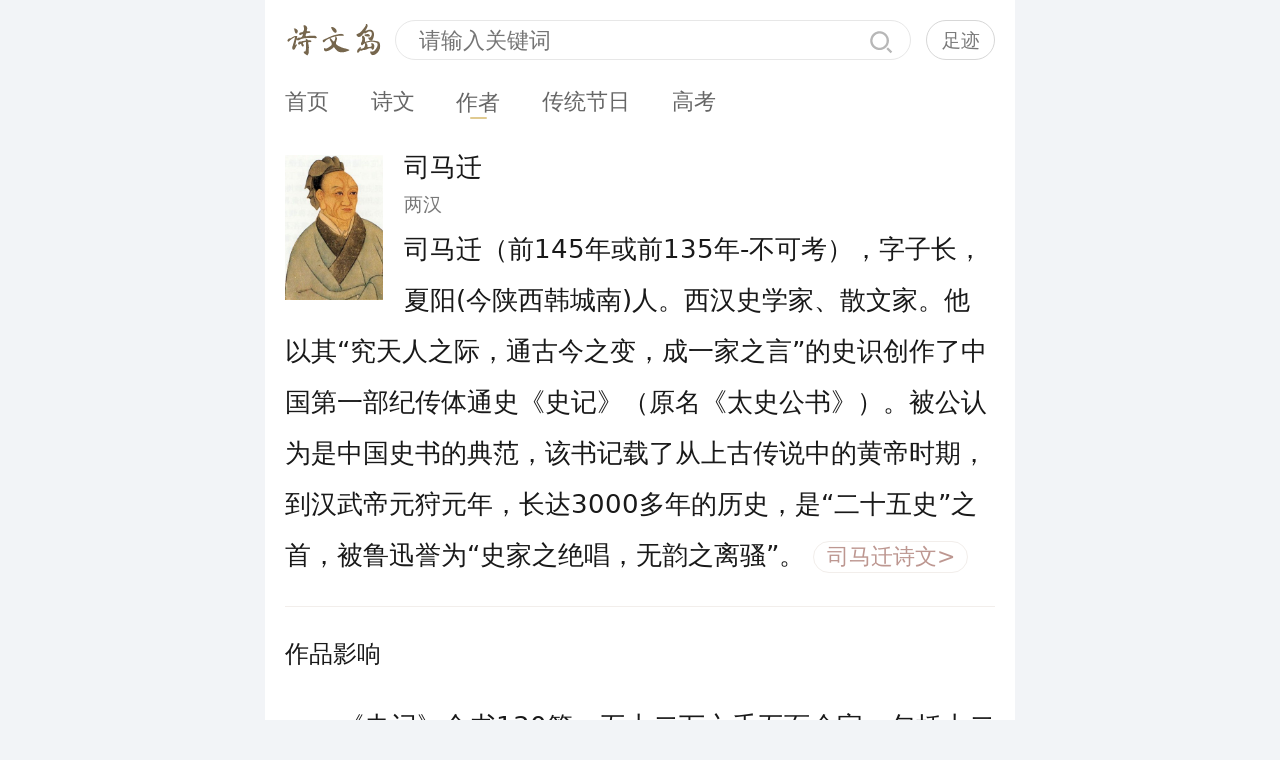

--- FILE ---
content_type: text/html; charset=utf-8
request_url: https://m.shiwendao.com/z/10000041.html
body_size: 23630
content:
<!DOCTYPE html>
<html lang="zh">
<head>
<meta charset="utf-8" />
<meta name="viewport" content="width=device-width, initial-scale=1.0" />
<title>司马迁简介_两汉_诗文岛</title>
<meta name="description" content="司马迁（前145年或前135年-不可考），字子长，夏阳(今陕西韩城南)人。西汉史学家、散文家。他以其究天人之际，通古今之变，成一家之言”的史识创作了中国第一部纪传体通史《史记》" />
<meta name="keywords" content="司马迁 司马迁简介" />
<meta name="applicable-device" content="mobile" />
<link rel="stylesheet" href="/skin/css/index.min3.css" />
<link rel="canonical" href="https://m.shiwendao.com/z/10000041.html" />
<link rel="alternate" media="only screen and (min-width: 641px)" href="https://www.shiwendao.com/z/10000041.html" />
</head>
<body>
<header class="header">
<section class="clearfix">
<a href="/" class="nav-shiwendao"><span class="top-logo nav-image"></span><span class="nav-text">诗文岛</span></a>
<div class="rightmenu">
<div class="hdsearch"></div>
<div class="hidden_record"><a rel="nofollow" href="/record.html">足迹</a></div>
</div>
</section>
<nav class="d-flex">
<div class="nav-mask">
<div class="warp">
<a class="btn-nav" href="/">首页</a><a class="btn-nav" href="/as/16----1.html">诗文</a><a class="btn-nav active" href="/zs/18--1.html">作者</a><a class="btn-nav" href="https://www.89doc.com/" target="_blank">传统节日</a><a class="btn-nav" href="https://gk.89doc.com/" target="_blank">高考</a>
</div>
</div>
</nav>
</header>
<main class="main">
<div class="articledetail">
<div class="articleTxt">
<div class="divimg_author"><img src="https://i3.shiwendao.com/21/0721/210721111604305.jpg" alt="司马迁" width="105" height="150"></div>
<h1>司马迁</h1>
<div class="info-author"><a href="/zs/18-2-1.html">两汉</a></div>
<div class="content-author"><p>司马迁（前145年或前135年-不可考），字子长，夏阳(今陕西韩城南)人。西汉史学家、散文家。他以其&ldquo;究天人之际，通古今之变，成一家之言&rdquo;的史识创作了中国第一部纪传体通史《史记》（原名《太史公书》）。被公认为是中国史书的典范，该书记载了从上古传说中的黄帝时期，到汉武帝元狩元年，长达3000多年的历史，是&ldquo;二十五史&rdquo;之首，被鲁迅誉为&ldquo;史家之绝唱，无韵之离骚&rdquo;。</p>
<a href="/az/司马迁">司马迁诗文&gt;</a></div>
</div>
<div class="articleTxt">
<div id="subtext1">
<p><strong>作品影响</strong></p>
<p>　　《史记》全书130篇，五十二万六千五百余字，包括十二本纪（记历代帝王政绩）、三十世家（记诸侯国和汉代诸侯、勋贵兴亡）、七十列传（记重要人物的言行事迹，主要叙人臣，其中最后一篇为自序）、十表（大事年表）、八书（记各种典章制度记礼、乐、音律、历法、天文、封禅、水利、财用），对后世的影响极为巨大，被称为&ldquo;实录、信史&rdquo;，被鲁迅先生誉为&ldquo;史家之绝唱，无韵之离骚&rdquo; ，列为前&ldquo;四史&rdquo;之首，与《资治通鉴》并称为史学&ldquo;双璧&rdquo;。因此<a href="/z/10000041.html" target="_blank" class="keylink">司马迁</a>被后世尊称为史迁、史圣。与司马光并称&ldquo;史界两司马&rdquo;, 与<a href="/z/10000044.html" target="_blank" class="keylink">司马相如</a>合称&ldquo;文章西汉两司马&rdquo;。</p>
</div>
<div id="mask1"><a id="btn1"></a></div>
</div>
<div class="articleTxt">
<div id="subtext2">
<p><strong>成就</strong></p>
<p><strong>作品</strong><br>
　　出狱后，司马迁改任中书令，发愤撰写史书，亦欲&ldquo;究天人之际，通古今之变，成一家之言&rdquo;，完成了中国第一部纪传体通史&mdash;&mdash;《史记》。《史记》最初没有书名，司马迁将书稿给东方朔看过，东方朔佩服不已，将其命名为《太史公书》，后世称《太史公书》为《史记》。<br>
　　&ldquo;史记&rdquo;原本乃各国史书的通称，司马迁的著述也正是参考战国时期各国史记所作。但后来因为《太史公书》的影响，大约在东汉时期，就已经成为此书专名。司马迁完成《史记》后，知道该书不被当世所容，故预先将副本存之名山，流传后世。<br>
　　《史记》对后世史学和文学的发展都产生了深远影响。郑樵称：&ldquo;六经之后，唯有此作&rdquo;。鲁迅称誉《史记》为&ldquo;史家之绝唱，无韵之离骚&rdquo;。赵翼《廿二史札记》说：&ldquo;司马迁参酌古今， 发凡起例，创为全史，本纪以序帝王， 世家以记侯国，十表以系时事，八书以详制度，列传以志人物，然后一代君臣政事贤否得失，总汇于一编之中。自此例一定，历代作史者，遂不能出其范围，信史家之极则也。&rdquo;</p>
<p><strong>货殖思想</strong><br>
　　司马迁《货殖列传》的开篇，即引用<a href="/z/10000009.html" target="_blank" class="keylink">老子</a>的至治理想，而且全篇自始至终都被道家&ldquo;顺应自然&rdquo;、&ldquo;无为而治&rdquo;的自然主义思想所笼罩。<br>
　　开篇所引《老子》曰：&ldquo;至治之极，邻国相望，鸡狗之声相闻，民各甘其食，美其服，安其俗，乐其业，至老死不相往来。&rdquo;接着是司马迁自己的话：&ldquo;必用此为务，挽近世涂民耳目，则几无行矣。&rdquo;这段引文省去了《老子道德经》原文中&ldquo;小国寡人，使有什佰之器而不用，使人重死而不远徙。虽有舟舆，无所乘之；虽有甲兵，无所陈之。使民复结绳而用之&rdquo;几句，并补入了&ldquo;至治之极&rdquo;四个字，由此可见司马迁对《老子》这段话的重视，而紧接着引文而来的就是司马迁自己的观点&mdash;&mdash;&ldquo;必用此为务&rdquo;。<br>
　　在这里，司马迁表面上是引用老子的话，实际上是借老子之口说出了被他改造过和发展了的至治理想。他保留了道法自然的内核，有意识地剔除了反映原始社会&ldquo;小国寡人&rdquo;和奴隶社会&ldquo;使民&rdquo;如何的思想，体现了深得道家精髓的&ldquo;与时迁移&rdquo;思想(《史记太史公自序》)。<br>
　　司马迁的这种至治理想，其核心是天道自然，要旨是人民的足欲。司马迁的至治理想堪与<a href="/z/10000018.html" target="_blank" class="keylink">孔子</a>&ldquo;天下为公，选贤与能，讲信修睦&rdquo;(《礼记&middot;礼运》)的大同理想相并论，区别在于后者重秩序安排，而前者重自然演进。王充在《论衡命禄》中引用&ldquo;太史公曰&rdquo;，进一步概括了<a href="/z/10000041.html" target="_blank" class="keylink">司马迁</a>的&ldquo;天道自然观&rdquo;思想。太史公曰：&ldquo;富贵不违贫贱，贫贱不违富贵。&rdquo;&ldquo;夫富贵不欲为贫贱，贫贱自至；贫贱不求为富贵，富贵自得也。春夏囚死，秋冬王相，非能为之也；日朝出而暮入，非求之也，天道自然。&rdquo;</p>
<p><strong>天文成就</strong><br>
　　在两汉时期的星象家中，首先要提出司马迁。大家都知道司马迁是一个伟大的史学家，而不知他也是一位对天文星象精到造诣的专家。其实只要仔细读其《史记》的《天官书》、《律书》、《历书》，就可明白称他为天文星家专家决非虚誉。<br>
　　像司马迁这样博大精深的文学大师，绝对不会自划范围，限制自己的知识体系和探索领域。古代的史官本来以星历之事为其本职之一，故精通星象之学也不足为奇。不过司马迁能用史学家的高赡远瞩的眼光，把星象学与历史问题结合起来以究天人之际通古今之变，这可是其他星象家和史学家皆望尘莫及的<a href="/z/10001252.html" target="_blank" class="keylink">高明</a>之处。司马迁并没用星象学去占测具体的人事变异，而是用来总结历史规律，这不能不说是他对星系学的创造性应用。<br>
　　司马迁继承父亲遗志遗业，完成《史记》及&ldquo;推古天变&rdquo;之任务，并明确表述为&ldquo;通古今之变，究天人之际&rdquo;，其结论表述在《天官书》中，即据春秋242年之间日食三十六、彗星三见等星象，联系点天子衰微、诸候力政、五伯代兴及到战国及秦汉之际的社会变乱动荡，而总结出天运三十年一小变，一百年一中变，五百年一大变，三大变为一纪，三纪而大备的&ldquo;大数&rdquo;，最后才认为&ldquo;天人之际续备&rdquo;。这是司马迁天文学之应用的最重要之范例，在整个星学历史上占有最高地位。<br>
　　此外，司马迁又总结了战国以来的天文学的基本原则，表述如下（亦记载于《天官书》中）：&ldquo;我仔细检查史书的记裁，考察历史上的事变，发现在100年之中，五星皆有逆行现象。五星在逆行时，往往变得特别明亮。日月的蚀食及其向南向北的运行，都有一定的速度和周期，这是星象学所要依据的最基本的数据。而星空中的紫宫星垣和东西南北四宫星宿及其所属的众多星辰，都是位置不变的，它们的大小程度和相互向的距离也是一定不变的，它们的分布排列象征着天上五官的位置。这是星象学中作为&lsquo;经&rsquo;亦即不变的依据。而水、火、金、木、土星则是上天的五位辅住，它们的出现隐伏也有一定的时间和周期，但其运行速度快慢不均。这是天文学中的&lsquo;纬&rsquo;亦即经紫变动的部分。把这些固定的和变动的两种星象结合起来，就可以预测人事的变化了。&rdquo;</p>
</div>
<div id="mask2"><a id="btn2"></a></div>
</div>
<div class="articleTxt">
<div id="subtext3">
<p><strong>人物生平</strong></p>
<p><strong>早年经历</strong><br>
　　西汉景、武年间（时间不详），在黄河龙门的一个小康之家中，司马迁出生了。司马迁的祖父司马喜在汉文帝诏入栗米受爵位以实边卒的政策下，用四千石栗米换取了九等五大夫的爵位，因此全家得以免于徭役。</p>
<p>　　年幼的司马迁在父亲司马谈的指导下习字读书，十岁时已能阅读诵习古文《尚书》、《左传》、《国语》、《系本》等书。汉武帝建元年间，司马谈到京师长安任太史令一职，而司马迁则留在龙门老家，身体力行，持续着耕读放牧的生涯。</p>
<p><strong>学游天下</strong><br>
　　稍稍年长之后，司马迁离开了龙门故乡，来到京城长安父亲的身边。此时司马迁已学有小成，司马谈便指示司马迁遍访河山去搜集遗闻古事，网罗放失旧闻。司马迁在二十岁时开始游历天下，他从京师长安出发东南行，出武关至宛。南下襄樊到江陵。渡江，溯沅水至湘西，然后折向东南到九疑。窥九疑后北上长沙，到汨罗<a href="/z/10000005.html" target="_blank" class="keylink">屈原</a>沉渊处凭吊，越洞庭，出长江，顺流东下。登庐山，观禹疏九江，展转到钱塘。上会稽，探禹穴。还吴游观春申君宫室。上姑苏，望五湖。之后，北上渡江，过淮阴，至临淄、曲阜，考察了齐鲁地区文化，观孔子留下的遗风，受困于鄱、薛、彭城，然后沿着秦汉之际风起云涌的历史人物故乡，楚汉相争的战场，经彭城，历沛、丰、砀、睢阳，至梁（今河南开封），回到长安时任太史令的父亲司马谈身边。</p>
<p><strong>回朝为官</strong><br>
　　因为父亲司马谈的缘故，司马迁回京后得以仕为郎中。</p>
<p>　　汉武帝元鼎六年（前111年），驰义侯授命平定西南夷，中郎将郭昌、卫广率八校尉之兵攻破且兰，平南夷。夜郎震恐，自请入朝称臣。汉军又诛邛君，杀笮侯，冉震恐，请臣置吏。随后汉武帝在西南夷设置武都、牂柯、越巂、沈黎、文山五郡。而此时正随汉武帝东行巡幸缑氏的司马迁在继唐蒙、司马相如、公孙弘之后，再次出使西南，被派往巴、蜀以南筹划新郡的建设。随后又抚定了邛、榨、昆明，在第二年回朝向武帝覆命。</p>
<p><strong>父授遗命</strong><br>
　　汉武帝元封元年（前110年）春天，汉武帝东巡渤海返回的路上在泰山举行封禅大典。作为参与制定封禅礼仪官员的司马谈却因病留滞在周南（今湖北）未能继续前行，更因此而心中愤懑以致病情加重。奉使西征的司马迁在完成任务后立即赶往泰山参加封禅大典，行到洛阳却见到了命垂旦夕的父亲。</p>
<p>　　弥留之际的司马谈对司马迁说：&ldquo;我们的祖先是周朝的太史。远在上古虞舜夏禹时就取得过显赫的功名，主管天文工作。后来衰落了，难道要断送在我这裹吗？你继为太史，就可以接续我们祖先的事业了。如今天子继承汉朝千年一统的大业，到泰山封禅，而我不得从行，这是命中注定的啊！我死以后，你一定会做太史；做了太史，你千万不要忘记我要编写的论着啊。况且孝，是从侍奉双亲开始的，中间经过事奉君主，最终能够在社会上立足，扬名于后世，光耀父母，这是孝中最主要的。天下称颂周公，是说他能够歌颂周文王、武王的功德，宣扬周、召的遣风，使人懂得周太王、王季的思想以及公刘的功业，以使始祖后稷受到尊崇。周幽王、厉王以后，王道衰落，礼乐损坏，孔子研究、整理旧有的文献典籍，振兴被废弃了的王道和礼乐。整理《诗》、《书》，著作《春秋》，直到今天，学者们仍以此为法则。从鲁哀公获麟到现在四百多年了，其间由于诸侯兼并混战，史书丢散、记载中断。如今汉朝兴起，海内统一，贤明的君主，忠义的臣子的事迹，我作为太史而不予评论记载，中断了国家的历史文献，对此我感到十分不安，你可要记在心里啊！&rdquo;司马迁低下头流着泪说：&ldquo;小子虽然不聪敏，但是一定把父亲编纂历史的计划全部完成，不敢有丝毫的缺漏。&rdquo;</p>
<p><strong>私淑古今贤</strong><br>
　　因为在长安任职，又缝&ldquo;汉之得人，于兹为盛&rdquo;的汉武盛世，司马迁得以结识汇聚于长安的天下贤能之士。包括贾谊之孙贾嘉，公孙季功（或为公孙弘），樊哙之孙樊他广，平原君朱建之子，冯唐之子冯遂，田叔少子田仁，梁人壶遂，杜陵苏建等。然而，对司马迁影响最大的莫过于董仲舒与孔安国。</p>
<p>　　司马迁与上大夫壶遂讨论文学之时曾说过：&ldquo;我听董生说：&lsquo;周朝王道衰败废弛，孔子担任鲁国司寇，诸侯害他，卿大夫阻挠他。孔子知道自己的意见不被采纳，政治主张无法实行，便褒贬评定二百四十二年间的是非，作为天下评判是非的标准，贬抑无道的天子，斥责为非的诸侯，声讨乱政的大夫，为使国家政事通达而已&rsquo;&rdquo;。而纵观《史记》可知董仲舒之公羊学对司马迁的影响主要为：其一，公羊家颂扬汤武革命，主张以有道伐无道，成为《史记》反暴政的思想基础；其二，公羊家尊王攘夷&amp;主张大一统的思想，成为《史记》贯串全书的主要观念；其三，公羊家崇让、尚耻之义是《史记》褒贬历史人物的道德标准。因孔安国为孔子后人，家中有当世失逸的《古文尚书》十余篇，并兼通今古文学。故而司马迁亦尝就《古文尚书》问故于孔安国，学习古文经学的故训，以及别择古文资料的古文学，掌握考信历史的方法。而《古文尚书》作为整个古文学的核心，司马迁写上古三代史亦从中作了大量的引用。司马迁曾在《史记&middot;孔子世家》给给予孔子&ldquo;高山仰止，景行行止。&rdquo;的高度赞扬。其亦吸收孔子学说和六艺经传的精华，效法孔子精神，继《春秋》作《史记》，完成一代大典。</p>
<p><strong>讨论改历</strong><br>
　　汉武帝太初元年（前104年），汉朝自建立以来已经102年了。汉室建立之初，诸事草创，大部分都沿袭了秦朝的制作。历法则采用了较为贴近的《颛顼历》。尽管如此，《颛顼历》对朔、晦的计算亦与实际情况相异。于是时任太史令的司马迁和大中大夫公孙卿以及壶遂等人向汉武帝进言说：&ldquo;《颛顼历》已经不适合现&middot;在的情况了，因该重新定制历法。&rdquo;。而御史大夫儿宽恰好懂得经学，汉武帝便命令儿宽去与众博士商议修改历法等事情。并于同年，命令公孙卿、壶遂、司马迁、侍郎尊、大典星射姓等人讨论定制《汉历》。</p>
<p><strong>遭受腐刑</strong><br>
　　汉武帝天汉二年（前99年），武帝想让李陵为出酒泉击匈奴右贤王的贰师将军李广利护送辎重。李陵谢绝，并自请步兵五千涉单于庭以寡击众，武帝赞赏李陵的勇气并答应了他。然而，李陵行至浚稽山时却遭遇匈奴单于之兵，路博德援兵不到，匈奴之兵却越聚越多，粮尽矢绝之后，李陵最终降敌。武帝愤怒，群臣皆声讨李陵的罪过，唯有司马迁说：&ldquo;李陵侍奉亲人孝敬，与士人有信，一向怀着报国之心。他只领了五千步兵，吸引了匈奴全部的力量，杀敌一万多，虽然战败降敌，其功可以抵过，我看李陵并非真心降敌，他是活下来想找机会回报汉朝的。&rdquo;然而，随着公孙敖迎李陵未功，谎报李陵为匈奴练兵以期反击汉朝之后，武帝族了李陵家，而司马迁也以&ldquo;欲沮贰师，为陵游说&rdquo;被定为诬罔罪名。诬罔之罪为大不敬之罪，按律当斩。</p>
<p>　　面对大辟之刑，慕义而死，虽名节可保，然书未成，名未立，这一死如九牛亡一毛，与蝼蚁之死无异。想到文王拘于囚室而推演《周易》，仲尼困厄之时著作《春秋》，屈原放逐才赋有《离骚》，左丘失明乃有《国语》，孙膑遭膑脚之刑后修兵法，吕不韦被贬属地才有《吕氏春秋》传世，<a href="/z/10000010.html" target="_blank" class="keylink">韩非</a>被囚秦国，作《说难》和《孤愤》，《诗》三百篇，大概都是贤士圣人发泄愤懑而作。 终于，在那个&ldquo;臧获婢妾犹能引决&rdquo;的时代，<a href="/z/10000041.html" target="_blank" class="keylink">司马迁</a>毅然选择了以腐刑赎身死。至此，司马迁背负着父亲穷尽一生也未能完成的理想，面对极刑而无怯色。在坚忍与屈辱中，完成那个属于太史公的使命。</p>
<p><strong>史记得传</strong><br>
　　司马迁有一个女儿嫁给杨敞。杨敞在汉昭帝刘弗陵时期，曾官至宰相。杨敞有两个儿子，也就是司马迁的女儿给杨家生的两个儿子，大儿子杨忠，小儿子<a href="/z/10000092.html" target="_blank" class="keylink">杨恽</a>。杨恽自幼聪颖好学，他的母亲把自己珍藏着的并且深爱着的《史记》，拿出来给他阅读。杨恽初读此书，便被书中的内容吸引住了，爱不释手，一字字、一篇篇，非常用心地把它读完。杨恽成年之后，还把它读了好几遍，每读一遍总是热泪盈眶，扼腕叹息。在汉宣帝的时候，杨恽被封为平通侯，这时候他看到当时朝政清明，想到他的外祖父司马迁这部巨著正是重见天日的时候，于是上书汉宣帝，把《史记》献了出来，从此天下人得以共读这部伟大的史著。</p>
</div>
<div id="mask3"><a id="btn3"></a></div>
</div>
<div class="articleTxt">
<div id="subtext4">
<p><strong>历史评价</strong></p>
<p><strong>汉代</strong><br>
　　汉代研究《史记》的名家，当推扬雄和班固，他们都肯定了司马迁的实录精神。<br>
　　扬雄在《法言》一书中写道：&ldquo;太史迁，曰实录&rdquo;。 &ldquo;子长多爱，爱奇也。&rdquo; 杨雄是赞扬司马迁实录精神的第一人，他提出的实录与爱奇，为历人者所赞同，直到现在。<br>
　　班固是汉代系统评论司马迁的第一人，《汉书》中有《司马迁传》。班固在赞语中说：&ldquo;自刘向、杨雄博极群书，皆称迁有良史之材，服其状况序事理，辩而不华，质而不俚，其文直、其事核，不虚美、不隐恶，故谓之实录。&rdquo;说司马迁&ldquo;不虚美、不隐恶&rdquo;，可谓一语中的，世称其当，后人皆服。<br>
　　司马迁的&ldquo;实录&rdquo;精神已成为中国史学的优良传统。</p>
<p><strong>唐代</strong><br>
　　唐代研究《史记》成就最大者当推散文大家韩愈、柳宗元。韩、柳肯定了《史记》一书的文学价值，奠定了司马迁在中国文学史上的崇高地位。<br>
　　韩愈十分推崇司马迁的文学才华, 他说：&ldquo;汉朝人莫不能文，独司马相如、太史公、刘向、杨雄之为最。&rdquo;他认为司马迁作品的风格是&ldquo;雄深雅健&rdquo;, 《史记》成为韩愈作文的样本。<br>
　　柳宗元认为《史记》文章写得朴素凝炼、简洁利落，无枝蔓之疾；浑然天成、滴水不漏，增一字不容；遣词造句，煞费苦心，减一字不能。</p>
<p><strong>宋元</strong><br>
　　宋人赞司马迁，其著名者为马存赞司马迁的壮游和郑樵赞司马迁的五体结构。<br>
　　马存认为司马迁平生喜游，足迹不肯一日休。司马迁壮游不是一般的旅游，而是尽天下大观以助吾气，然后吐而为书。所以他的文章或为狂澜惊涛，奔放浩荡；或为洞庭之波，深沉含蓄；或春妆如浓，靡蔓绰约；或龙腾虎跃，千军万马。司马迁世家龙门，念神禹立大功；西使巴蜀，跨剑阁之鸟道；彷徨齐鲁，睹天子之遗风。所以，天地之间，万物之变，可惊可愕，可以娱心，使人忧，使人悲者，子长尽取为文章，因而子长的文章变化无穷。<br>
　　南宋史学家郑樵认为：诸子百家，空言著书，历代实迹，无所纪系。而司马迁父子世司典籍，工于制作，上自黄帝，下迄秦汉，勒成一书，分为五体：本纪纪年，世家传代，表以正历，书以类事，传以蓍人。使百代而下，史家不能易其法，学者不能易其书。六经之后，惟有此书。可见郑樵对《史记》评价之高。</p>
<p><strong>明清</strong><br>
　　金圣叹把《史记》作为&ldquo;六才子书&rdquo;之一，评论《史记》序赞九十多篇。他在评《水浒传》、《西厢记》中多次赞扬司马迁，发表了不少真知灼见。他说：&ldquo;隐忍以就功名，为史公一生之心。&rdquo;在评《<a href="/z/10000005.html" target="_blank" class="keylink">屈原</a>贾生列传》中说<a href="/z/10000041.html" target="_blank" class="keylink">司马迁</a>&ldquo;借他二人生平，作我一片眼泪。&rdquo;金圣叹可谓司马迁的知音。他对《史记》与小说关系的探讨独树一帜。&ldquo;《水浒传》方法即从《史记》出来&rdquo;，&ldquo;《水浒传》一个人出来，分明是一篇列传。&rdquo;清人张竹波更直言：&ldquo;《金瓶梅》是一部《史记》。&rdquo;可见《史记》对后世小说写作技巧的广泛影响。<br>
　　钱谦益在《物斋有学集》中说：&ldquo;司马氏以命世之才、旷代之识、高视千载，创立《史记》。&rdquo;他认为司马迁创立的五体结构，成为历代史学家编史的样本，发凡起例之功&ldquo;炳如日星矣&rdquo;！<br>
　　章学诚在史学理论名著《文史通义》中说：&ldquo;夫史迁绝学，《春秋》之后一人而已。&rdquo;他认为《史记》一书&ldquo;范围千古、牢笼百家&rdquo;，司马迁有卓见绝识之能，《史记》有发凡创例之功。由于司马迁有卓绝千古的识力和笔力，《史记》是&ldquo;经纬乎天人之际&rdquo;的一家之言，章学诚俨然比于后无来者。<br>
　　赵翼在《廿二史札记》中说：&ldquo;司马迁参酌古今，发凡起例，创为全史。本纪以序帝王，世家以记侯国，十表以系时事，八书以详制度，列传以专人物。然后一代君臣政事贤否得失，总汇于一篇之中。自此例一定，历代作史者，遂不能出其范围，信史家之极则也。&rdquo;司马迁的五体结构史学框架，一经创立，即为经典。纵观廿四史，无一例外。赵翼称为&ldquo;史家之极则&rdquo;，可谓精当之至。</p>
<p><strong>近现代</strong><br>
　　梁启超认为：&ldquo;史界太祖，端推司马迁&rdquo;，&ldquo;太史公诚史界之造物主也&rdquo;。梁启超对《史记》评价颇高，认为《史记》实为中国通史之创始者，是一部博谨严著作。他认为：史记之列传，借人以明史；《史记》之行文，叙一人能将其面目活现；《史记》叙事，能剖析条理，缜密而清晰。因此他主张对于《史记》，&ldquo;凡属学人，必须一读&rdquo;。<br>
　　鲁迅在《汉文学史纳要》一书中有专篇介绍司马迁。鲁迅认为：&ldquo;武帝时文人，赋莫若<a href="/z/10000044.html" target="_blank" class="keylink">司马相如</a>，文莫若司马迁。&rdquo;司马迁写文章&ldquo;不拘于史法，不囿于字句，发于情，肆于心而为文&rdquo;，因而《史记》不失为&ldquo;史家之绝唱，无韵之《离骚》。&rdquo; 鲁迅的评价成为《史记》评论中的不朽名言。<br>
　　毛泽东在《为人民服务》文中说：&ldquo;人总是要死的，但死的意义有不同。中国古时候有个文学家叫做司马迁的说过：&lsquo;人固有一死，或重于泰山，或轻于鸿毛&rsquo;。为人民利益而死，就比泰山还重，替法西斯卖力，替剥削人民和压迫人民的人去死，就比鸿毛还轻。&rdquo;毛泽东对司马迁很佩服，认为&ldquo;司马迁览潇湘，泛西湖，历昆仑，周览名山大川，而其襟怀乃益广&rdquo;。<br>
　　郭沫若特别赞赏司马迁的文学才华。他说：&ldquo;司马迁这位史学大师实在值得我们夸耀，他的一部《史记》不啻是我们中国的一部古代的史诗，或者说它是一部历史小说集也可以。&rdquo;1958年郭沫若在为司马祠题写的碑文中对司马迁有&ldquo;文章旷代雄&rdquo;、&ldquo;功业追尼父&rdquo;的赞语。由此可见，郭沫若认为《史记》的文学成就是极高的。<br>
　　翦伯赞认为司马迁是中国历史学的开山祖师，《史记》是一部以社会为中心的历史。他说：&ldquo;中国的历史学之成为一种独立的学问，是从西汉起，这种学问之开山祖师是大史学家司马迁。《史记》是中国历史学出发点上一座不朽的纪念碑。&rdquo;他还说：&ldquo;《史记》虽系纪传体，却是一部以社会为中心的历史。&rdquo;司马迁&ldquo;几乎注意到历史上社会之每一个阶层，每一个角落，每一方面的动态，而皆予以具体生动的描写。所以我以为，《史记》是中国第一部大规模的社会史&rdquo;。<br>
　　郑振铎认为：自司马迁以来，便视历史为时代的百科全书，所以司马迁取的材料，范围极广，自政治以至经济，自战争以至学术，无不包括在内，其所网络的范围是极其广大的。所谓&ldquo;文学史&rdquo;也常常被网络在这个无所不包的&ldquo;时代的百科全书&rdquo;之中。<br>
　　杜鹏程在《韩城市志》序中说：&ldquo;韩城素称文史之乡，是一座历史悠久的文化名城，世界历史文化名人司马迁的故里，一向文化较为发达。&hellip;&hellip;历朝各代，名人辈出，其中以西汉时期伟大的史学家、文学家、思想家司马迁最为著名，其宏伟巨著《史记》闻名中外，影响深远。&rdquo;<br>
　　师哲说：&ldquo;1940年3月，我从苏联回到延安后的第二天，周恩来领我去见毛主席，他同我亲切握手之后，问我是哪里人，我回答韩城人。&rdquo;毛主席说：&ldquo;喔，迁生龙门，耕牧河山之阳。你和司马迁是同乡。&rdquo;对此我惊诧，我想，毛主席领导全国人民抗日，领导全国人民翻身闹革命，昼夜操劳，日理万机，还不忘读《史记》，而且还能准确记住它的作者的籍贯，真了不起。&rdquo;&ldquo;司马迁刚直不阿，秉笔直书，所以封建统治阶级不喜欢他。1940年是人民的天下，是劳动人民当家作主的时代，我们应该大张旗鼓地、理直气壮地宣传其人其书其精神，还历史以本来面目，给司马迁以应有的历史地位。像他这样对人类历史文化有贡献的，举世公认的人，历史文化名人，全国有几人？我们应该好好地读其书，学其人，弘扬其精神。&rdquo;</p>
</div>
<div id="mask4"><a id="btn4"></a></div>
</div>
<div class="articleTxt">
<div id="subtext5">
<p><strong>介绍</strong></p>
<p>　　<a href="/z/10000041.html" target="_blank" class="keylink">司马迁</a>（前145年或前135年－前86年），字子长，西汉夏阳（今陕西韩城南）人，一说龙门（今山西河津）人。中国西汉伟大的史学家、文学家，也是一位思想家。他撰写的《史记》被公认为是中国史书的典范，因此被后世尊称为史迁、太史公。他最大的贡献是创作了中国第一部纪传体通史《史记》（原名&lt;太史公书&gt;）。《史记》记载了从上古传说中的黄帝时期，到汉武帝元狩元年，长达3000多年的历史。司马迁以其&ldquo;究天人之际，通古今之变，成一家之言&rdquo;的史识完成的史学巨著《史记》，是&ldquo;二十五史&rdquo;之首，被鲁迅誉为&ldquo;史家之绝唱，无韵之离骚&rdquo;。</p>
<p>　　他被后人称为&ldquo;历史之父&rdquo;。他的名著《史记》是中国第一部纪传体的史书，也是一部不朽的文学名著，被鲁迅称为&ldquo;史家之绝唱，无韵之离骚&rdquo;。</p>
<p>　　青少年时期的司马迁是在家乡度过的，10岁开始读古书，学习十分认真刻苦。20岁那年，司马迁从长安出发，到各地游历。后来，回到长安，作了郎中。他曾几次同汉武帝出外巡游，到过很多地方。35岁那年，汉武帝派他出使云南、四川、贵州等地。他了解到那里的一些少数民族的风土人情。</p>
<p>　　其父司马谈为太史令（主持史书的编写工作，监管国家典籍，另外天文历法也是其职责，类似钦天监），司马谈学问渊博，曾&ldquo;学官于唐都，受易于杨何，习道论于黄子&rdquo;。</p>
<p>　　在父亲司马谈死后，公元前108年（元封三年），司马迁接替其父做了太史令。公元前104年（太初元年），与天文学家唐都等人共订&ldquo;太初历&rdquo;。同年开始继承其父对《史记》的编纂。</p>
<p>　　公元前99年（天汉二年），<a href="/z/10000069.html" target="_blank" class="keylink">李陵</a>进攻匈奴，兵败投降，汉武帝大怒。司马迁为李陵辩护，触怒了汉武帝，获罪被捕，被判宫刑。&ldquo;人固有一死，或重于泰山，或轻于鸿毛，用之所趋异也。&rdquo;（《报任安书》）为了完成父亲遗愿，司马迁含垢忍辱忍受&ldquo;宫刑&rdquo;。</p>
<p>　　公元前96年（太始元年），获赦出狱，做了中书令，掌握皇帝的文书机要。他发愤著书，全力写作《史记》，大约在他55岁那年，终于完成了全书的撰写和修改工作。司马迁以其&ldquo;究天人之际，通古今之变，成一家之言&rdquo;的史识，成就了《史记》&mdash;&mdash;中国历史上第一部纪传体通史。</p>
</div>
<div id="mask5"><a id="btn5"></a></div>
</div>
<div class="articleTxt">
<div id="subtext6">
<p><strong>大事年表</strong></p>
<p><strong>幼年</strong><br>
公元前145年（汉景帝中元五年） 司马迁出生于龙门。<br>
公元前140年（汉武帝建元元年） 6岁，在故乡读书。 父亲司马谈任太史令。《太史公自序》：&ldquo;谈为太史公，仕于建元、元封之间。太史公既掌天官，不治民。&rdquo;<br>
公元前136年（建元五年） 10岁，在故乡。 《太史公自序》：&ldquo;耕牧河山之阳，年十岁，则诵古文。&rdquo;按：司马迁10岁左右，即在故乡过着半耕半读的生活。<br>
公元前135年（建元六年） 11岁。<br>
窦太后死，汉地区冲突罢绌老刑名百家之言，重新发动尊儒。一说司马迁出生于这一年。<br>
公元前134年（汉武帝元光元年） 12岁。<br>
是年董仲舒上&ldquo;天人三策&rdquo;。汉武帝罢黜百家，独尊儒术。司马迁时在夏阳耕读，时在长安求学。</p>
<p><strong>青年</strong><br>
公元前127年（汉武帝元年朔二年） 19岁，从夏阳迁居长安。<br>
汉武帝从主父偃建议迁民于茂陵。司马迁随家迁于京城。从孔安国学《尚书》，从董仲舒学《春秋》。孔安国为侍中。<br>
公元前126年（元朔三年） 20岁，游历各地。<br>
司马迁漫游江淮，到会稽，渡沅江、湘江，向北过汶水、泗水，于鲁地观礼，向南过薛（今山东滕县东南）、彭城，寻访楚汉相争遗迹传闻，经过大梁，而归长安，历时数年，为协助父亲著作史记做准备。<br>
公元前124年（元朔五年） 22岁。<br>
公孙弘为丞相，请为博士置弟子员五十人。司马迁得补博士弟子员。<br>
公元前123年（元朔六年） 23岁，为郎中。<br>
以考试成绩优异为郎中，即皇帝的侍卫官。<br>
公元前122年（汉武帝元狩元年） 24岁，为郎中。<br>
司马迁侍从武帝巡视至雍，祭祀五帝。获白麟。司马谈始修《太史公书》。<br>
《史记》原计划记事止于此年。《太史公自序》：&ldquo;述陶唐以来，至于麟止。&rdquo;扣来司马迁修改下限述于太初末年。<br>
公元前119年（元狩五年） 28岁，为郎中。<br>
汉武帝游鼎湖，至甘泉（今陕西淳化县境内），司马迁以郎中身分侍从。</p>
<p><strong>中年</strong><br>
公元前113年（汉武帝元鼎四年） 33岁，为郎中。<br>
随汉武帝祭祀五帝到雍（今陕西凤翔县），到河东（今山西夏县东北）。<br>
有司与太史公司马谈、祠官宽舒议祭祀后祠。始立后土祠于汾阴（今山西万荣县）。冬十月，&ldquo;武帝自夏阳东幸汾阴&rdquo;，司马迁随武帝回夏阳故乡。<br>
公元前112年（元鼎五年） 34岁，为郎中。<br>
冬十月，司马迁以侍中身分侍从汉武帝巡行至西北的扶风、平凉、崆峒。<br>
太史公谈、词官宽舒等向武帝建议立泰坛。太史公谈议泰 典礼。<br>
公元前111年（元鼎六年） 35岁，为郎中将。<br>
汉武帝与公卿、诸生议泰山禅。司马迁受命为郎中将以皇帝特使身份奉使西征巴蜀以南，到达邛（今四川西昌一带）、笮（今四川汉源一带）、昆明（今云南曲靖一带），安抚西南少数民族，设置五郡。<br>
公元前110年（汉武帝元封元年） 36岁，为郎中。<br>
汉武帝前入泰山封禅，太史公司马谈随行，至周南（今河南洛阳）而病危。司马迁自西南归，见父于周南。谈临终嘱司马迁继<a href="/z/10000018.html" target="_blank" class="keylink">孔子</a>而续《春秋》。<br>
<a href="/z/10000041.html" target="_blank" class="keylink">司马迁</a>以郎中身分侍从汉武帝至泰山，又至海边，自碣石至辽西。又经北边、九原（今包头市西），五月回到甘泉。<br>
公元前109年（元封二年） 37岁，为郎中。<br>
春，司马迁随汉武帝到缑氏（今河南偃师），又到东莱。四月，黄河决口，司马迁从武帝至濮阳瓠子决口处，与群臣从官负薪塞黄河决口。<br>
公元前108年（元封三年） 38岁，为太史令。<br>
继父职为太史令。《太史公自序》：&ldquo;太史公卒三岁，而迁为太史令，绅石室金匮之书。&rdquo;与朋友挚峻书信往还，勉励其抛弃隐居生活，立志于事业，从而立德、立言、立功。<br>
公元前107年（元封四年） 39岁，为太史令。<br>
冬十月，司马迁随汉武帝至雍，祭祀五帝。经回中道，批出萧关（今宁夏固原县东南），经涿鹿，从代地（今河北蔚县）而还，经河东回长安。<br>
公元前106年（元封五年） 40岁，为太史令。<br>
冬，司马迁随武帝至南郡盛唐（庐江），望祭虞舜于九嶷山，自寻阳（今湖北黄梅县西南）过长江，登庐山，北至琅琊（今山东诸城），增封泰山，沿海而行。<br>
公元前105年（元封六年） 41岁，为太史令。<br>
冬，司马迁随汉武帝行至回中（今陕西陇县西北）。三月，经夏阳至河东，祭于后土祠。<br>
公元前104年（汉武帝太初元年） 42岁，为太史令。<br>
司马迁与上大夫壶遂等制定《太初历》，汉武帝宣布废《颛顼历》，改用此历法。太初历对后代有极大影响。<br>
冬十月司马迁随武帝祭泰山。<br>
司马迁开始著述《史记》。<br>
公元前103年（太初二年） 43岁，为太史令。<br>
司马迁专心著述。<br>
公元前100年（汉武帝开汉元年） 46岁，为太史令。<br>
<a href="/z/10000058.html" target="_blank" class="keylink">苏武</a>出使匈奴被扣，武帝发兵讨伐匈奴。<br>
<a href="/z/10000069.html" target="_blank" class="keylink">李陵</a>为将，请&ldquo;自当一队&rdquo;。<br>
公元前99年（天汉二年） 47岁，为太史令。<br>
三月，司马迁随汉武帝至河东，祭祀后土。<br>
十一月，李陵战败被匈奴俘虏，司马迁因替李陵讲公道话，而被捕入狱，后被释放。<br>
公元前98年（天汉三年） 48岁。<br>
李陵被灭族。<br>
司马迁为著作史记而忍辱苟活，自请宫刑。<br>
《悲士不遇赋》约作于是年。<br>
公元前97年（汉武帝天汉四年） 49岁，为中书令。<br>
被赦出狱，任中书令。《汉书&middot;司马迁传》：&ldquo;迁既刑之后，为中书令，尊宠任职。&rdquo;发愤著史记。<br>
公元前93年（太始四年） 53岁，为中书令。<br>
任安（少卿）此年四、五月间有信给司马迁。<br>
公元前91年（汉武帝征和二年） 55岁，为中书令。<br>
完成《史记》。《报任少卿书》说：&ldquo;仆近自托于无能之辞，网罗天下放失旧闻，考之行事，稽其成改败兴坏之理，凡百三十篇。&rdquo;&ldquo;仆诚已著此书，藏之名山，传之其人。&rdquo;<br>
公元前90年（征和三年） 56岁。<br>
司马迁约于公元前90年前后去世。死因不明。<br>
一说司马迁死于公元前87年（汉武帝后元二年）， 又一说死于公元前86年（汉昭帝始元元年）。<br>
《汉书&middot;旧仪注》：&ldquo;司马迁作《景帝本纪》极言其短，及武帝过，武帝怒而削去之，后坐举李陵，陵降匈奴，故下迁蚕室，有怨言，下狱死。&rdquo;郭沫若《关于司马迁的死》：&ldquo;下狱死事，必世有流传，故卫宏、<a href="/z/10000163.html" target="_blank" class="keylink">葛洪</a>均笔之于书，谅不能无中生有，以歪曲史实&rdquo;。</p>
</div>
<div id="mask6"><a id="btn6"></a></div>
</div>
<div class="articleTxt">
<div id="subtext7">
<p><strong>争议</strong></p>
<p><strong>出生时间</strong><br>
　　关于司马迁的生年，他本人在《史记&middot;太史公自序》中没有记述，班固《汉书&middot;司马迁传》亦缺乏记载。后世研究者一说司马迁生于公元前145年（景帝中元五年），一说生于公元前135年（武帝建元六年），相差十岁。<br>
　　公元前145年取自《太史公自序》的《正义》，唐代张守节注。《正义》注称：&ldquo;太初元年，迁年四十二岁。&rdquo;公元前104年（太初元年）往上推41年，则是公元前145年（景帝中元五年）。王国维、梁启超等主此说。公元前135年取自《太史公自序》的《索隐》，依据晋代张华《博物志》称&ldquo;大夫司马迁，二十八岁古六月乙岁卯，石也&rdquo;。也就是说，公元前108年（汉武帝元封三年），司马迁升为太史令，年28岁，由此上推27年，即公元前135年（武帝建元六年）应为司马迁生年。郭沫若等主此说。一般采用前说。</p>
<p><strong>建元六年说</strong><br>
　　持&ldquo;建元六年说&rdquo;者，千方百计证明《博物志》是对的，而认为张守节的《正义》是错的。理由主要有以下几点：其一，《博物志》该条所录的是汉代记籍簿，它记载着司马迁的姓名、年龄、居住地、官爵、拜官年月和俸禄等等。如此详细而真切，是录自汉代文书，其真实无疑。这是一种原始材料，其价值远超过一般史书。其二，司马迁《报任安书》中有一句话：&ldquo;今仆不幸早失二亲。&rdquo;如按《正义》所言司马迁生于公元前145年（景帝中元五年），公元前110年（元封元年）其父司马谈死时，司马迁应是36岁。按常理说，36岁死去父母说不上&ldquo;早失二亲&rdquo;。如按《博物志》所言，司马迁生于公元前135年（武帝建元六年），即26岁父死，说早失二亲尚说得过去。其三，司马迁《报任安书》作于公元前91年（征和二年），如果他生于公元前145年（景帝中元五年），这一年应是55岁，他做郎中是在20岁左右遨游各地回来后的事，那么，他应该说待罪辇毂下30余年了。司马迁不会连自己做过的事都记不清。只有晚生10年，即公元前135年（武帝建元六年），才符合其说。</p>
<p><strong>景帝中元五年说</strong><br>
　　持&ldquo;景帝中元五年说&rdquo;者除依据张守节的《正义》外，还提出以下几个问题或论据。其一，王国维在《太史公行年考》中认为后人引用《博物志》所以年&ldquo;二十八&rdquo;应是年&ldquo;三十八&rdquo;之误。《正义》注称&ldquo;太初元年&rdquo;，司马迁&ldquo;年四十二&rdquo;是正确的。其二，根据《史记&middot;游侠列传》所载公元前127年（武帝元朔二年），下令将各地豪强和资财三百万缗以上的富户迁往茂陵，郭解财产不多，也被强行迁徙，司马迁也见到郭解，他说：&ldquo;吾观郭解状貌不及中人，言语不足采者。&rdquo;若司马迁生于公元前135年（建元六年），当时年仅9岁，决不可能对人有如此深刻的观察和心理活动。如果按司马迁生于公元前145年（景帝中元五年），年龄为19岁，似更合适。其三，根据《汉书&middot;儒林传》，司马迁曾向孔安国学习古文，然据《史记&middot;<a href="/z/10000018.html" target="_blank" class="keylink">孔子</a>世家》和《资治通鉴》，孔安国在公元前127年（武帝元朔二年）为博士，当年<a href="/z/10000041.html" target="_blank" class="keylink">司马迁</a>年方9岁，一个9岁的孩子是不可能去太学向一个经学大师求教和商量问题的；如果生于公元前145年（景帝中元五年），此年19岁，似较合理。司马迁生平经历的争议很多，出生年代是争论最多的。</p>
<p><strong>西南夷记</strong><br>
　　司马迁与西南夷：蜀地以南的西南夷地区包括今天的四川西部、贵州、云南等地区，这里在秦朝时设立郡县，司马错攻占的黔中郡就是今天的贵州地区。汉朝建立后，西南夷地区自立，其中黔中是夜郎国，在云南西部有滇国，滇国北部是邛都国，东部是昆明等地。汉朝建立近七十年，与西南夷没有建立联系，《史记》的太史公自序记载派司马迁出征西南夷，攻占昆明、邛、笮等地应该是汉与西南夷最早的交往。西南夷传也记载直到建元六年时才与夜郎国通使，攻占昆明的时间应该是在此之前，以后的记载中没有关于攻占昆明的记载，而元狩元年开始派使臣通身毒（印度）时被滇国阻挡，使臣都滞留昆明，可见当时司马迁攻占的昆明是汉朝的边境。前135年唐蒙出使夜郎，留下了著名的夜郎自大的典故，滇国也对汉使提出过同样的问题，这是两国长期与汉朝没有交往、封闭的原因。司马迁攻打昆明和邛的时间应该是在建元元年以前，因为他从西南回到中原时他的父亲被封为太史公参与封禅准备，在洛阳病重，临终让他从事历史写作。建元元年进行建明堂、封禅、改服色活动的失败，固然有窦太后反对儒术，也和太史公司马谈在洛阳病逝有重要关系。司马迁此后就再也没去西南地区，在唐蒙使夜郎后，汉武帝让他修建通夜郎的道路，耗费大，蜀人都反对，汉武帝派<a href="/z/10000044.html" target="_blank" class="keylink">司马相如</a>前往安抚蜀地。司马相如回报后，汉武帝询问他对西南夷内附的政策，司马相如建议招抚，因此被派往蜀地出使，担任中郎将，率领副使王然于、壶冲国、吕越人等前往招抚西南夷，司马相如这次招抚、开拓不费兵卒就取得重要成功，西南夷传记载总共设立了十余县，当时一郡也就数县，司马相如开拓的地区被设立都尉治理。由于<a href="/z/10000047.html" target="_blank" class="keylink">班固</a>对《史记》的删改，造成了后世误解历史，就像班固把司马迁的封禅书照搬到《汉书》中，只是把&ldquo;太史公&rdquo;窜改为&ldquo;太史令司马谈&rdquo;那样，其实司马谈没参加元封元年的封泰山，是司马迁参加了元封元年的封禅。司马谈在建元去世，他在对司马迁的遗嘱中也说了自己没能参加封禅是命运，怎么可能像班固写的参加元封元年的封禅。在司马迁平定昆明、邛回中原后，直到平定南越，汉朝才对西南夷用兵。派八校尉攻打，灭亡了头兰，设立牂牁郡，迫使夜郎朝见，元封二年派兵攻滇国，最终使滇国臣服，但是没有直接攻占夜郎和滇国，只是设郡封两国为王，也没能打通去身毒的道路。</p>
<p><strong>出生地点</strong><br>
　　《太史公自序》云：&ldquo;迁生龙门，耕牧河山之阳。&rdquo;此龙门在何处，历来有两种不同的观点，一说在今陕西韩城市，一说在今山西河津县。<br>
　　最早持&ldquo;陕西韩城说&rdquo;者是唐代的张守节，他在《史记》&ldquo;正义&rdquo;中说：龙门山在夏阳县（今韩城）。同时，韩城市嵬东乡徐村住有冯、同二姓，均自认为是太史公后裔。他们自称，原本为司马姓氏，因为司马迁受宫刑，后人为避祸，改了姓氏：在司马的&ldquo;司&rdquo;字左边加一竖，成为&ldquo;同&rdquo;字；在&ldquo;马&rdquo;字左边加两点，成为&ldquo;冯&rdquo;字，并列陕西韩城芝川镇司马迁庙为佐证。<br>
　　韩城民间传说：司马迁因为<a href="/z/10000069.html" target="_blank" class="keylink">李陵</a>事件获罪后，其族人多改姓避祸。或将&ldquo;司&rdquo;加一撇改姓&ldquo;同&rdquo;；或将&ldquo;马&rdquo;加两点改姓&ldquo;冯&rdquo;。所以，芝川镇西塬上徐村同姓、冯姓的人，都是他的同族后裔。<br>
　　持&ldquo;山西河津说&rdquo;者认为，自古以来，龙门（包括龙门山、禹门口）都记载在山西河津县。黄河自西北而东南出禹门口，急转弯由北而南流去，正是司马迁所说的&ldquo;耕牧河山之阳&rdquo;的地方。据悉此处曾有&ldquo;汉太史司马故里&rdquo;碑，只可惜此碑兴修水利时被毁之。而且那里仍有司马姓氏的居民。　司马迁的故里陕西韩城有两座司马迁祠，一处名&ldquo;汉太史司马迁祠&rdquo;，另一处名&ldquo;汉太史遗祠&rdquo;。两祠相隔3.5公里，均坐落在韩城历史名镇芝川镇附近。素有&ldquo;文史之乡&rdquo;美誉的韩城徐村，居住着许多姓同或姓冯的大家。两千年来他们遵奉&ldquo;冯同一家&rdquo;，&ldquo;冯同不分&rdquo;，&ldquo;冯同不婚&rdquo; 的遗训。每逢清明时节，他们便怀着虔诚敬佩之情，成群结队地来到&ldquo;汉太史遗祠&rdquo;，为司马迁祭祀扫墓。据说他们都是司马迁的后人。其中缘故，得从&ldquo;李陵事件&rdquo;说起。<br>
　　司马迁因&ldquo;李陵事件&rdquo;惨受宫刑。为了完成先父的遗愿，为后人留下一部信史，他忍辱负重，在困厄潦倒之中发愤著书，终于完成了不朽的史学巨著《史记》。因《史记》对史实据实实录，在称赞汉武帝功德的同时，也斥责了汉武帝&ldquo;内多欲而外施仁义&rdquo;，据说武帝取《孝景本纪》和《今上本纪》阅看，多见讥刺之语，&ldquo;怒而削之&rdquo;。后来宣帝时的博士褚少孙补注《史记》，取《封禅书》的内容补《今上本纪》(见<a href="/z/10000157.html" target="_blank" class="keylink">陈寿</a>《三国志&middot;魏书&middot;<a href="/z/10000303.html" target="_blank" class="keylink">王肃</a>传》）。东汉卫宏《汉旧仪》注：&ldquo;司马迁作《景帝本纪》，极言其短及武帝过，武帝怒而削去之。&ldquo;<br>
　　司马迁有一位叫任安的好友，因&ldquo;戾太子事件&rdquo;被斩。狱吏在搜查其遗物时发现了一封司马迁写给任安的书信&mdash;&mdash;《报任安书》。信中告诉任安，他之所以在蒙受奇耻大辱之后还顽强地活下来，就是为了完成《史记》的著述。汉武帝见信后大怒，加上一伙对司马迁极为不满的宠臣的谗言，司马迁遭受迫害，不久死去。<br>
　　据传说，悲痛中的司马迁夫人（妻子柳倩娘、侍姬随清娱）为了保住《史记》副稿，免遭满门抄斩之祸，便让两个儿子司马临（字与仲）、司马观（字何求）身藏《史记》副稿，逃回故乡韩城。司马迁族人怕株连九族，连夜由族长司马厚召集主事人共同商议，决定改姓和迁居。长门在&ldquo;马&rdquo;字旁加两点，改姓&ldquo;冯&rdquo;；次门在&ldquo;司&rdquo;字旁加一竖，改姓&ldquo;同&rdquo;。逃往荒无人烟的巍山老牛坡下，定村名为&ldquo;续村&rdquo;，表示&ldquo;高门之续&rdquo;；后又担心被官家识破，取同音字为&ldquo;徐村&rdquo;。&ldquo;徐&rdquo;、&ldquo;续&rdquo;同音，又有&ldquo;余村双人&rdquo;（或说仅余二人）寓意，暗指司马迁有两子，即长子司马临，次子司马观，以表明司马氏家族后继有人。司马迁父子都是西汉太史官，后裔逃匿&ldquo;徐村&rdquo;后，为祭祀祖宗司马迁，合族兴建了&ldquo;汉太史遗祠&rdquo;。如今，&ldquo;汉太史遗祠&rdquo;依然完好地保存在千年古村徐村之中。<br>
　　从此，司马迁的后代便分别姓&ldquo;冯&rdquo;和&ldquo;同&rdquo;了。如今，每逢清明节，前往司马迁坟前拜祭的人群中，有不少便是姓&ldquo;同&rdquo;和姓&ldquo;冯&rdquo;的。据说，他们都是司马迁的后人。</p>
</div>
<div id="mask7"><a id="btn7"></a></div>
</div>
<div class="articleTxt">
<div id="subtext8">
<p><strong>家世</strong></p>
<p>　　<a href="/z/10000041.html" target="_blank" class="keylink">司马迁</a>自称其先祖是颛顼时期的天官，《史记&middot;太史公自序》记载&ldquo;昔在颛顼，命南正重司天，火正黎司地。唐、虞之际，绍重、黎之后，使复典之，至于夏、商，故重、黎氏世序天地。&rdquo;周宣王时期，司马迁的祖上来到秦国。</p>
<p>　　他的直系八世祖先是战国中后期秦国著名的武将司马错。秦惠文王时期，司马错曾经在朝堂上与张仪辩论，辩论内容被收入《战国策&middot;秦策》，后收入《古文观止》，名为《司马错论伐蜀》。辩论胜利后，秦惠文王派司马错等人出兵巴蜀，得胜而守之。</p>
<p>　　六世祖司马靳（司马错次孙）为名将武安君白起副手，参与长平之战，坑杀赵卒四十万人，司马错、司马靳等军事之功为秦国奠定了一统天下的军事基础。</p>
<p>　　高祖司马昌是秦始皇的铁官。曾祖司马无泽，在汉初作长安的一个&ldquo;市长&rdquo;（管理市场）。祖父司马喜，没有做官，而有第九等爵位，为五大夫。</p>
<p>　　司马迁的父亲是西汉武帝时期太史令司马谈。司马谈是当时一位非常杰出的学者，著有《论六家要旨》一文，系统总结了春秋战国秦至汉初以来阴阳、儒、墨、法、名、道各家思想的利弊得失，并对道家思想进行了高度肯定，该文是对春秋战国以来的诸子百家思想的高度概括<a href="/z/10000389.html" target="_blank" class="keylink">和凝</a>练总结。司马谈在约汉武帝建元六年至元封元年间任太史令。</p>
<p>　　公元前145年前后，司马迁出生于家乡夏阳（今陕西省韩城市），从小受到良好的教育。在《史记&middot;太史公自序》上，司马迁说：&ldquo;迁生龙门，耕牧河山之阳。年十岁则诵古文。&rdquo; 二十岁时，他从长安出发，足迹遍及江淮流域和中原地区，所到之处考察风俗，采集传说。司马迁在《太史公自序》中说&ldquo;（他）二十而南游江、淮，上会稽，探禹穴，窥九疑，浮沅、湘。北涉汶、泗，讲业齐鲁之都，观夫子遗风，乡射邹峄；厄困蕃、薛、彭城，过梁、楚以归。于是迁仕为郎中，奉使西征巴、蜀以南，略邛、莋、昆明，还报命。&rdquo; 二十五岁时，他又以使者监军的身份，出使西南夷，担负起在西南设郡的任务。足迹遍及&ldquo;邛、莋、昆明&rdquo;等地。</p>
<p>　　汉武帝元封元年（前110年）司马谈去世，三年之后，司马迁承袭父职，任太史令，同时也继承父亲遗志（司马谈临终曾对司马迁说：&ldquo;余死，汝必为太史；为太史，无忘吾所欲论著矣。&rdquo;)，准备撰写一部通史。汉武帝太初元年（前104年），司马迁与唐都、落下闳等共同定立了&ldquo;太初历&rdquo;，该历法改变了秦代使用的颛顼历以十月为岁首的习惯，而改以正月为岁首，从而，为中国的农耕社会奠定了其后两千年来所尊奉的历法基础。之后司马迁便潜心修史，专心写作，开始了《史记》的写作。</p>
<p>　　司马迁的著作，除《史记》外，《汉书&middot;艺文志》还著录赋八篇，均已散失，唯《艺文类聚》卷30引征《悲士不遇赋》的片段和有名的《报任安书》（即《报任少卿书》）。《报任安书》表白了他为了完成自己的著述而决心忍辱含垢的痛苦心情，是研究司马迁生平思想的重要资料，也是一篇饱含感情的杰出散文。《悲士不遇赋》也是晚年的作品，抒发了作者受腐刑后和不甘于&ldquo;没世无闻&rdquo;的愤激情绪。</p>
</div>
<div id="mask8"><a id="btn8"></a></div>
</div>
</div>
<div class="extend"><h3>延伸阅读</h3><ul>
<li><a href="/z/10000040.html">曹植</a><span>(两汉)</span></li><li><a href="/z/10000039.html">曹操</a><span>(两汉)</span></li><li><a href="/z/10000042.html">诸葛亮</a><span>(两汉)</span></li><li><a href="/z/10000043.html">卓文君</a><span>(两汉)</span></li></ul></div>
</main>
<footer><p>&copy; 2021-2026 诗文岛 shiwendao.com. All Rights Reserved. 未经授权，禁止转载。</p></footer>
<script src="/skin/js/common.js"></script>
</body>
</html>

--- FILE ---
content_type: text/css
request_url: https://m.shiwendao.com/skin/css/index.min3.css
body_size: 5656
content:
html {font-size: clamp(50px, 4vw + 1rem, 100px);}
@supports not (font-size: clamp(50px, 4vw + 1rem, 100px)) {html {font-size: 50px;}}
body {margin: 0 auto;min-width: 320px;max-width:750px;background:#f2f4f7;font-size: 16px;font-family:"PingFang SC",system-ui,-apple-system,"Segoe UI",Roboto,Helvetica,Arial,sans-serif;color:#191919;line-height:2;-webkit-font-smoothing: antialiased;}
ul, li ,ol{list-style: none;padding-left:0;list-style-type:none;}
h1,h2,h3,h4,h5,h6,p,ul,ol,form{margin: 0;-webkit-tap-highlight-color: rgba(0,0,0,0);}
table {border-collapse:collapse;border-spacing:0}
img {border: 0;}
sup {position: relative;top: -.15rem;line-height: 0;font-size: 60%;vertical-align: baseline;white-space: nowrap;color: #9195A3;cursor: pointer;padding: 0 .04rem;font-size: 100%\9;font-size: inherit\9;}
sub {position: relative;bottom: -.15rem;line-height: 0;font-size: 60%;vertical-align: baseline;white-space: nowrap;color: #9195A3;cursor: pointer;padding: 0 .04rem;font-size: 100%\9;font-size: inherit\9;}
input,img{vertical-align: middle;}
a {text-decoration: none;color: inherit;-webkit-tap-highlight-color: rgba(0,0,0,0);}
a:active{color:#9d2a31;}
:focus {outline: none;}
button { border:0 none; cursor:pointer;padding:0;}
* { -webkit-box-sizing: border-box; -moz-box-sizing: border-box; box-sizing: border-box; -webkit-tap-highlight-color: rgba(0,0,0,0);margin:0;padding:0;}
*:before, *:after { -webkit-box-sizing: border-box; -moz-box-sizing: border-box; box-sizing: border-box;}
textarea{resize:none;}
em, i{font-style:normal;}
.keylink{color:#005aa0;}

/**header**/
.visuallyhidden{position: absolute;height: 1px;width: 1px;padding: 0;overflow: hidden;border: 0;}
.header {width:100%;clear: both;background:#fff;}
.clearfix{height:1.12rem;padding:0 .3rem;display: flex;width: 100%;}
.header_nav{position:absolute;top:.88rem;right:0;width:100%;padding:.44rem 0 .64rem 0;background:#fff;box-shadow:0 .03rem 0 0 rgba(0,0,0,.2);z-index:1001;display:none;}
.header_nav a{display:block;color:#fff;}
.header_nav li{float:left; width:20%;text-align:center;box-sizing:border-box;}
.header_nav li a{color:#4f4f4f;display:block;font-size:.34rem;border-left:0;margin:.28rem;padding:.28rem;background: #f8f9f9;-webkit-box-shadow: 4px 4px 8px 0 rgba(222,228,230,1), -4px -4px 8px 0 rgba(255,255,255,1);box-shadow: 4px 4px 8px 0 rgba(222,228,230,1), -4px -4px 8px 0 rgba(255,255,255,1);}
.main{clear: both;padding:0 .3rem;background: #fff;}
.main .sl-bk{clear: both;}
.cover-1, .topmore{float:right;margin-top:.2rem;}
.topmore{display:none;}
.header_sort{font-size:.32rem;color:#76664d;position: absolute;margin:.2rem 0 0 .2rem;}
.header_logo{width: 1.52rem;float: left;line-height: 1;position: relative;}
.rightmenu{margin-left: .18rem; width: 100%; display: flex;}
.hiddenh {background: #fff;width: 100%;float: left;height: .6rem;line-height: .6rem;margin-top: .3rem;border-radius: .3rem;border: .01rem solid #e7e7e7;}
.hidden:hover{border: .01rem solid #b7b7b7;}

.hdsearch {background: #fff;width: 100%;float: left;height: .6rem;line-height: .6rem;margin-top: .3rem;border-radius: .3rem;border: .01rem solid #e7e7e7;}
.hdsearchbox{position: relative;}
.hdsearchbox .text{background: transparent;font-size: .32rem;outline: none;border-width: 0;float: left;height: .6rem;margin-left: .34rem;width: 72%;}
.hdsubmitbtn {background: transparent;float: right;height: .52rem;line-height: 1;padding:.1rem .24rem 0 0;}
.top-sch{width: .38rem;height: .38rem;display: block;}
.hdsicon{width: .38rem;height: .38rem;background: url('data:image/svg+xml;utf8,<svg xmlns="http://www.w3.org/2000/svg" viewBox="0 0 24 24" fill="%23b7b7b7"><path d="M10.5 2C5.8 2 2 5.8 2 10.6s3.8 8.5 8.5 8.5s8.5-3.8 8.5-8.5S15.2 2 10.5 2z M10.5 17c-3.5 0-6.4-2.9-6.4-6.4 S7 4.1 10.5 4.1s6.4 2.9 6.4 6.4S14.1 17 10.5 17z M22 20.5L20.6 22l-3.9-3.9l1.4-1.4L22 20.5z"/></svg>') no-repeat center/cover;}


.hidden_record{float: right;height: .6rem;margin-top: .3rem;margin-left: .23rem;display:flex;}
.hidden_record a{color: #797979;font-size: .28rem;text-align: center;font-weight: 300;width: 1.02rem;height: .6rem;line-height: .6rem;display: inline-block;border-radius: .3rem;border: .01rem solid #d7d7d7;padding: 0 .2rem;}
.hidden_record a:active{color:#375868;background:#edfaff;border: .01rem solid #9dcada;}
.icon, .icon_more{fill:#bd9791;width:.5rem;height:.5rem;}
.nav-shiwendao{width: 1.52rem;float: left;line-height: 1;position: relative;}
.nav-text{position: absolute;overflow: hidden;height: 1px;width: 1px;padding: 0;border: 0;}
.icon_logo{fill:#76664d;width:1.45rem;height:.48rem;margin-top:.36rem;}
.top-logo{width:1.45rem;height:.48rem;margin-top: .36rem;display:inline-block;}
.nav-image{background-size:1.45rem .48rem;background-repeat:no-repeat;background-image:url("../images/s5d2redz36.svg");background-position:center center;}
.icon_logo:active{fill:#375868;}

.nav {height: .72rem;padding-top: .1rem;}
.nav .h-nav-current {color: #191919;font-size: .32rem;font-weight: 500;}
.nav .h-nav-current::before {content: '';position: absolute;display: inline-block;width: .64rem;height: .03rem;border-radius:.03rem;background-color: #76664d;top: 1.54rem;-webkit-transition: left .3s;-o-transition: left .3s;transition: left .3s;}

.nav a {color: #191919;font-size: .32rem;float: left;height: .62rem;line-height: .58rem;margin: 0 .3rem;display: inline-block;}

nav {position: relative;width: 100%;height: .8rem;line-height: .8rem;background: #fff;overflow: hidden;}
.d-flex {display: -webkit-box;display: -ms-flexbox;display: flex;}
nav .nav-mask {margin:0 .3rem;width: 100%;height: 1rem;overflow-x: auto;-webkit-overflow-scrolling: touch;}
nav .nav-mask .warp {display: -webkit-box;display: -ms-flexbox;display: flex;-ms-flex-wrap: nowrap;flex-wrap: nowrap;height: 100%;line-height: .3rem;}
nav .btn-nav {padding-right: .62rem;height: .8rem;line-height: .8rem;font-size: .32rem;color: #666;-ms-flex-negative: 0;flex-shrink: 0;white-space: nowrap;}
nav .active {position: relative;display: flex;justify-content: center;align-items: center;}
nav .active::after {content:"";position: absolute;bottom: .15rem;height: .035rem;width: 20%;background: #e0ca90;border-radius: .02rem; box-sizing: border-box;}
nav::after {content:"";display:block;position:absolute;right:.3rem;top:0;height:100%;width:.333333rem;pointer-events:none;background-image:-webkit-gradient(linear,right top,left top,from(#fff),to(rgba(234,235,241,0)));background-image:linear-gradient(-90deg,#fff,rgba(234,235,241,0))}
/**标准**/
.list_item{display: -webkit-box;display: -webkit-flex;display: -ms-flexbox;display: flex;-webkit-box-pack: justify;-webkit-justify-content: space-between;-ms-flex-pack: justify;justify-content: space-between;padding:.4rem 0;border-bottom: .01rem solid #f2eeeb;position: relative;}
.list_item_thumb {width:2.16rem;height:1.45rem;margin-top:.02rem;-webkit-flex-shrink: 0;-ms-flex-negative: 0;flex-shrink: 0;position: relative;}
.list_item_thumb img {width: 100%;height: 100%;-o-object-fit: cover;object-fit: cover;}
.list_item_infor {margin-left:.24rem;position: relative;width: 100%;}
.list_item_title {display: block;color: #191919;font-size:.34rem;line-height:.44rem;margin-bottom:.44rem;min-height:.8rem;}
.list_item_extra {color: #999;font-size:.24rem;}

/**gushi**/
.list_item_gs{height: auto;clear: both;overflow: hidden;margin:.44rem 0;border-bottom: .01rem solid #f2eeeb;}
.list_item_title_gs {display: block;color: #191919;font-size: .39rem;line-height:.44rem;font-weight: 500;}
.list_item_extra_gs{color:#797979;font-size:.28rem;padding: .32rem 0 0 .03rem;line-height: 1;}
.list_item_cont_gs .contson{-webkit-box-pack: justify;-webkit-justify-content: space-between;-ms-flex-pack: justify;justify-content: space-between;}

.list_item_cont_gs{height: auto;clear: both;font-size:.38rem;margin-bottom: .34rem;}
.list_item_cont_gs .contson{height: auto;clear: both;overflow: hidden;text-align: justify;word-break: break-all;}
.list_item_cont_gs p{height: auto;margin-top: .32rem;text-align: justify;word-break: break-all;}
.list_item_cont_gs p strong{font-weight: 500;}
.list_item_gs .yizhu, .articledetail .yizhu{width:2.8rem;float: right;}
.list_item_gs .yizhu a, .articledetail .yizhu a{color:#b7b7b7;font-size:.28rem;font-weight: 400;float: right;cursor: pointer;margin-left: .24rem;width: .41rem;height: .41rem;line-height: .37rem;text-align: center;border: .02rem solid #b7b7b7;-moz-border-radius: 50%;-webkit-border-radius: 50%;border-radius: 50%;}

.list_item_gs .yizhu a:active, .articledetail .yizhu a:active{color:#9d2a31;border: 1px solid #9d2a31;}
.list_item_gs .hr, .articledetail .hr{margin-top:.34rem;overflow: hidden;border-top: .02px solid #e7c7c7;}

.speaker_horn{width: .24rem;height: .24rem;background: url('data:image/svg+xml;utf8,<svg xmlns="http://www.w3.org/2000/svg" viewBox="-5 -5 34 34" fill="%23b7b7b7"><path d="M23.2 7.5a15 15 0 0 0-3.8-5.8c-.3-.3-.9-.3-1.2.1-.2.4-.2.9.2 1.2 0 0 2.2 2 3.3 5.1.6 1.8.8 3.7.5 5.6-.5 2.6-1.7 5.1-3.4 7.1-.3.4-.2.9.1 1.2.1.1.3.2.5.2s.5-.1.6-.3c1.9-2.2 3.3-4.9 3.8-7.9.4-2.2.2-4.4-.6-6.5zm-3.6 4c-.2-2.1-1.2-4.1-2.7-5.5-.4-.3-.9-.2-1.2.1-.3.3-.3.9.1 1.2 0 0 2 1.7 2.2 4.3.1 1.7-.6 3.4-2.2 5.1-.3.3-.3.9.1 1.1.3.3.9.3 1.2 0 1.6-1.7 2.6-3.9 2.5-6.3zm-7.7 9.9c0 .3-.2.8-.4.9-2.1-1.7-5.8-6.5-5.9-6.6-.2-.2-.4-.3-.6-.3H2.6c-.5 0-.8-.4-.8-.8v-6c0-.5.4-.8.8-.8h3.1c.2 0 .3 0 .5-.1.1 0 .3-.1.4-.2 1.3-1.7 4.3-5.2 5-5.7.2.2.4.6.4.9l-.1 18.7zM12.2.2c-.5-.2-1.1-.2-1.6.2-1.7 1.2-4.4 5.1-5.1 5.8H2.6C1.2 6.2.1 7.3.1 8.6v6c0 1.4 1.1 2.5 2.5 2.5h2.1c1 .9 4 5.1 5.9 6.6.4.4 1 .4 1.5.2.8-.4 1.5-1.5 1.5-2.4V2.7c0-1-.7-2.1-1.4-2.5z"/></svg>') no-repeat center/cover;}

/**celebrity**/
.list_item_cel{display: block;-webkit-box-pack: justify;-webkit-justify-content: space-between;-ms-flex-pack: justify;justify-content: space-between;padding:.4rem 0;border-bottom: .01rem solid #f2eeeb;position: relative;}
.list_item_thumb_cel {float: left;width: 1.45rem;height:2.16rem;margin:.02rem .32rem 0 0;-webkit-flex-shrink: 0;-ms-flex-negative: 0;flex-shrink: 0;position: relative;}
.list_item_thumb_cel img {width: 100%;height: 100%;-o-object-fit: cover;object-fit: cover;}
.list_item_infor_cel {margin-left: .24rem;position: relative;width: 100%;}
.list_item_title_cel {display: block;color: #191919;font-size:.38rem;font-weight: 500;line-height:.4rem;margin-bottom:.32rem;}
.list_item_cont_cel{font-size:.38rem;}
.content-author p{display:inline;}
.content-author a{color: #bd9791;font-size: .32rem;line-height:.32rem;display:inline-block;padding:.06rem .18rem;border: .02rem solid #f2eeeb;border-radius: .5rem;}
.content-author a:active{color:#9d2a31;border: .02rem solid #9d2a31;}
.txtInfo{width:100%;}
.txtInfo h3{font-size:1.27rem;font-weight:500;}
.txtInfo_author h3, .txtInfo_gushi h3{font-size:1.25rem;font-weight: 500;margin-bottom:.24rem;white-space:nowrap;text-overflow:ellipsis;}
.txtInfo_author p,.txtInfo_gushi p{font-size: .34rem;}

.imgInfo{float:left;margin:0 1.5rem 0 0;}
.imgInfo img{width:1.61rem;height:1.08rem;}
.imgInfo_author{float:left;text-align:left;margin:0 1.5rem 0 0;}
.imgInfo_author img{width:1.05rem;height:1.50rem;}
.txtInfo .from{color:#999;font-size:.85rem;font-weight:300;padding-top:8px;}

.index_top{padding-top: .12rem;}
.selector{height: auto;clear: both;overflow: hidden;}
.selector .sl-title {height: .64rem;line-height: .64rem;border-bottom: .02rem solid #f2eeeb;margin-top: .24rem;}
.selector .sl-title h1{color: #424b50;font-size: .36rem;float: left;font-weight: 500;}
.selector .sl-title span{float: right;font-size: .32rem;height: .64rem;line-height: .64rem;margin-left: .08rem;font-weight: normal;color: #999;}
.selector .sl-title a{color: #424b50;}
.selector .sl-wrap{width: 100%;overflow: hidden;border-bottom: .02rem dashed #f2eeeb;position: relative;padding-bottom: .1rem;}
.selector .sl-wrap .sleft{float:left;width: 1rem;color: #505d49;}
.selector .sl-wrap .sleft span{float:left;font-size: .32rem;margin-top: .1rem;}
.selector .sl-wrap .sright{float: left;width:80%;}
.selector .sl-wrap .sright em{float:left;color: #9d2a31;font-size: .32rem;margin: .1rem .27rem 0 0;}
.selector .sl-wrap .sright a{color: #415065;float:left;font-size: .32rem;margin: .1rem .27rem 0 0;}

.selector .sl-wrap .sright2{float: right;width: .22rem;line-height: .44rem;height: .44rem;}
.arrowud{position: relative;display: inline-block;vertical-align: middle;cursor: pointer;width: .14rem;height:.14rem;border:.03rem solid #999;-webkit-transform: rotate(45deg);-ms-transform: rotate(45deg);transform: rotate(45deg);}
.jianbtn{margin-top:.32rem;margin-left: .04rem;border-right: 0;border-bottom: 0;}
.jiantop{margin-top:.12rem;margin-left: .04rem;border-top: 0;border-left: 0;}

.pages, .search_empty{font-size:.34rem;padding:.88rem 0;text-align:center;}
.pages a, .search_empty a{background: #fff;color: #988c79;margin-right: .1rem;padding: .08rem .2rem;border-radius: .06rem;}
.pages span, .search_empty span{background: #988c79;color: #fff;border-radius: .06rem;padding: .08rem .3rem;margin-right: .1rem;}
.pages .a1, .search_empty .a1{background: #fff;color: #988c79;text-decoration: none;}
.prev_next {font-size:.34rem;font-weight:400;height:auto;}
.prev_next .p1,.prev_next .p2 {display:block;text-align:left;padding-left:28px;}
.prev_next p {height:2rem;line-height:2rem;display:none;overflow:hidden;text-overflow:ellipsis;}
.prev_next p a {color:#707070;}

.articledetail{padding-top: .36rem;}
.articledetail h1{display: block;color: #191919;font-size: .39rem;line-height: .44rem;font-weight: 500;}
.articleInfo{color: #999;font-size: .24rem;padding-top:.24rem;}
.articleInfo .category{padding:.04rem .16rem;border:.01rem solid #ddd;border-radius:.1rem;margin-right:1em;vertical-align:middle;}
.articleTxt{height: auto;clear: both;overflow: hidden;font-size:.38rem;padding-bottom:.36rem;border-bottom:.01rem solid #f2eeeb;}
.articleTxt p{margin-top: .32rem;text-align:justify;word-break:break-all;}
.con_sup{color: #9195A3;font-size: .28rem;}
.con_sup .keylink{color:#005aa0;}
.con_sup a{color: #191919;}
.con_ext{color: #5f5f5f;font-size:.34rem;}
.articleTxt p strong{font-size:.36rem;font-weight:500;}
.articleTxt p img{display:block;max-width:100%;margin:0 auto;}
.articleTxt u{text-decoration:none;border-bottom:.02rem dashed grey;}
.articleTxt table{width:100%;}
.articleTxt table th{background: #f8f8f8;font-size: .24rem;text-align:center;font-weight: 500;padding: .08rem .1rem;border:.02rem dashed #e1e1e1}
.articleTxt table td{font-size: .24rem;padding: .08rem .1rem;border:.02rem dashed #e1e1e1}
.articleTxt i{text-decoration:none;color:#2b99ff;border-bottom:.01rem solid #b3d4f3;font-style:normal;font-weight:normal;}
.articleTxt .img_desc{text-align:center;color:#999;margin-top:12px;}
.articleTxt blockquote{border-left:.18rem solid #ccc;color:#666;padding-left:.34rem;margin-bottom:0;}
.articleTxt h3{font-size:2.4rem;padding:.24rem 1.25rem 0;background:#e3e3e3;color:#191919;margin-top:.24rem;}
.articleTxt ul{margin-bottom:1.25rem 0;background:#9b0618;}
.articleTxt ul li{padding:4px 10px;border-bottom:.01rem solid #e3e3e3;}
.articleTxt ul li a{display:block;}
.articleTxt pre{background:#eee;overflow-x:scroll;overscroll-behavior-x:contain;}
.articleTxt .divimg_author{float:left;width:1.45rem;height:2.16rem;margin:.02rem .32rem 0 0;}
.articleTxt .divimg_author img{width: 100%;height: 100%;-o-object-fit: cover;object-fit: cover;}
.articledetail .info-gushi{color:#797979;font-size: .28rem;padding: .32rem 0 0 .03rem;line-height: 1;}

.articleTxt .info-author{color:#797979;font-size: .28rem;padding: .18rem 0 .12rem 0;line-height: 1.2;}

.articleTxt .division{width:100%;height:1px;transform-origin:center bottom;border-bottom:.01rem solid #eaeaea;}
.articleTxt .contson, .gs-cont{clear: both;overflow: hidden;}
.articleTxt .contson .hr, .gs-cont .hr {margin-top: .34rem;overflow: hidden;border-top: .01rem solid #e7c7c7;}

/**列表**/
.typecont{background: #fff;height: auto;clear: both;padding-bottom:.54rem;border-bottom: .02rem solid #f2eeeb;overflow: hidden;}
.typecont span{font-size: .32rem;width: 50%;margin-top: .32rem;line-height: .4rem;float: left;color: #999;}
.typecont a{color: #19537D;font-size: .38rem;text-decoration: none;position: relative;line-height: .4rem;float: left;padding-left: .16rem;}
.typecont a::before {content: '';position: absolute;display: inline-block;width: .06rem;height: .06rem;left: 0;top: .16rem;background-color: #f2eeeb;}

/**cont_ya-n**/
 #subtext1,#subtext2,#subtext3,#subtext4,#subtext5,#subtext6,#subtext8,#subtext9,#subtext10,#subtext11,#subtext12,#subtext13,#subtext14 {max-height: 312px;overflow: hidden;transition: max-height 0.5s ease-in-out;} 
.mask{position: relative;}
.mask::before{content: '';position:absolute;width: 100%;top:-1rem;left: 0;bottom: 0;display: inline-block;height:1rem;background-image:-webkit-gradient(linear,left top,left bottom,from(rgba(255,255,255,0)),to(#fff));background-image:-o-linear-gradient(top,rgba(255,255,255,0) 0,#fff 100%);background-image:linear-gradient(-180deg,rgba(255,255,255,0) 0,#fff 100%)}
.jtop{color:#a3a3ac;font-size:.24rem;bottom: -1rem;cursor:pointer;}
@keyframes fadeIn {0%{opacity: 0;} 100%{opacity: 1;}}
.jbot{color:#b3b3bc;font-size:.24rem;height:0rem;float:right;position: relative;top:-0.54rem;cursor:pointer;animation-name: fadeIn;animation-duration: 4s;animation-fill-mode: forwards;}
.jbot{opacity: 0;}

.arrow{position: relative;display: inline-block;vertical-align: middle;cursor: pointer;width: .14rem;height:.14rem;border:.03rem solid #999;-webkit-transform: rotate(45deg);-ms-transform: rotate(45deg);transform: rotate(45deg);}
.arrow-top{margin-top: .02rem;margin-left: .2rem;border-right: 0;border-bottom: 0;}
.arrow-bottom{margin-top: -.1rem;margin-left: .1rem;border-top: 0;border-left: 0;}

.blueTitle{color:#633448;font-size:.38rem;font-weight:500;padding:.3rem .3rem 0 .3rem;}

.extend{padding-top: .4rem;}
.extend h3{color:#633448;font-size:.38rem;padding-bottom: .3rem;line-height: 1;font-weight: 500;}
.extend li{font-size:.34rem;padding-bottom: 0.24rem;line-height:1.6;}
.extend li span{color: #919191;margin-left: .2rem;}

.topBarLink{padding-top:.88rem;text-align:center;}
.topBarLink span{text-indent:-9999px;display:none;}
.topBarLink a{color:#633448;display:inline-block;padding:0 .5rem;font-size:.32rem;border:.01rem solid #f2eeeb;border-radius:50%;}
.contain_push{padding:0 .3rem;}

/**search**/
.search-tp {font-size: .34rem;text-align: center;padding: .34rem 0;border-bottom: .02rem dotted #ddd;}
.search-tp strong {font-weight: 500;margin-right: .1rem;vertical-align: middle;}
.search-tp .soBox {vertical-align: middle;}
.search-tp .soBox .text{background: #fff;font-size: .32rem;height: .72rem;width: 60%;padding: .08rem;border: .02rem solid #f4f4f4; border-radius: .08rem; box-shadow: 0.02rem 0.02rem 0.04rem rgba(55,55,55,.5) inset;vertical-align: middle;outline: none;}
.search-tp .soBox .subBtn {font-size: .28rem;box-shadow: .01rem .01rem .03rem rgba(0,0,0,.2);background: #f1f1f1;background: -webkit-gradient(linear,0 0,0 100%,from(#fff),to(#ebebeb));background: -moz-linear-gradient(top,#fff,#ebebeb);border-radius: .06rem;border: solid .01rem #b8b8b8;height: .72rem;width: 1.6rem;padding: 0;vertical-align: middle;}

.search_index{padding:2.6rem 0 6.9rem 0;}
.search_list{padding:.32rem 0 .12rem 0}
.searchBox {position:relative;}
.searchBox .text{background: #fff;font-size: .32rem;height:1rem;width:100%;padding-left: .2rem;border: .03rem solid #e3d9d6;border-radius: .1rem;outline: none;box-shadow: none;}
.search .icon{fill: #bd9791;width:.68rem;height:.68rem;}
.searchBox .submitBtn {background: transparent;margin:.16rem .4rem 0 0;position: absolute;right: .08rem;top:0;display: block;outline: none;transition: .15s;}
.search_number{font-size:.24rem;}
.search_empty{font-size:.38rem;text-align: center;}

/**record**/
.rankList{padding-top: .68rem;}
.rankList .num{position: absolute;font-size: .32rem;left: .2rem;top: .3rem;text-align: center;height: .54rem;width: .64rem;line-height: .54rem;background: #B3B3B3;color: #fff;border-radius: .13rem;}
.rankList .num1{background:#FF3E3E}
.rankList .num2{background:#68aac2}
.rankList .num3{background:#68aac2}
.rankList .hot_sale{clear:both;background:#edfaff;height:auto;padding:.2rem 0 .16rem 1rem;border-top: .04rem #edfaff solid;border-bottom: .04rem solid #edfaff;overflow:hidden;position:relative;}
.rankList .hot_sale .title{background:transparent;color:#375868;font-size:.36rem;border-width:0}
.rankList .hot_sale .unit{font-size:.3rem;color:#7f9ba8;height: .72rem;line-height: .72rem;padding: 0;}
.rankList .hot_sale .unit font{color:#ff0000;}
.rankList .hot_sale:hover{background:#d9f5ff;border-bottom: .04rem solid #9dcada;border-top: .04rem solid #9dcada}
.rankList .hot_saleEm{background:#fff;border-bottom: .04rem solid #fff;border-top: .04rem solid #fff}
.rankList .rank_line{color:#797979;font-size: .3rem;text-align: left;margin: .32rem 0;width: 100%;}
.rankList .bookcasetip{font-size: .3rem;color: #999;width: 100%;text-align: center;padding: .8rem 0 .4rem 0;}

/**footer**/
footer{clear: both;overflow: hidden;font-size:.24rem;color:#bbb;background: #fff;width:100%;text-align:center;padding:.8rem .3rem .4rem .3rem;}
footer p a{padding-right: .2rem;}

--- FILE ---
content_type: image/svg+xml
request_url: https://m.shiwendao.com/skin/images/s5d2redz36.svg
body_size: 1605
content:
<svg xmlns="http://www.w3.org/2000/svg" width="90" height="30" fill="#76664d"><path d="M19.6 29.4c-.2 0-.5-.3-.6-.4-.4-.3-.9-.5-1.3-.8-.5-.4-1.7-1.4-1.2-2.1.3-.4.7-.2 1.1-.3.5-.2.6-.6.7-1.2.3-1.3.2-2.7.2-4 0-.7.1-1.4.1-2.1 0-.3.1-1.1-.1-1.4-.3-.4-2.7.2-2.9.8-.2.6.8 1.4.9 2 0 .8-.8 1.9-1.5 1.1-.3-.3-.5-.8-.7-1.2-.1-.3-.2-.6-.4-.8-.2-.4 0-.4-.5-.3-.5.1-.9.8-1.4.7-.4 0-.7-.4-.8-.8-.1-.7.4-1.8 1.1-2.1.3-.1.8-.1 1.2-.1.2 0 .4.2.6.1.3 0 .7-.3 1-.4.6-.1 1.3-.2 1.9-.3.2-.1 1.5-.3 1.6-.5.1-.3-.5-.6-.4-1 .2-.7.7-.3 1-.1.4.2.6.5 1 .8.5.5-.1.2.6.3h.9c.6 0 2.2.3 1.7 1.3-.3.6-1.3.5-1.8.4-.6-.1-.8-.1-1 .5-.1.7.2 1.7.3 2.4.1.6.3 1.3.3 1.9 0 .7-.1 1.4-.1 2.1V26c0 .6-.1 1.2-.3 1.9-.4.5-.6 1.5-1.2 1.5zm60.8-.2c-1.1 0-2-.9-2.3-1.9-.1-.4-.5-1.2 0-1.5.4-.3 1.2 0 1.7 0 1.3 0 1.8-.5 2.6-1.4.8-.9 1.5-2 1.9-3.1.4-.9.8-2.3.1-3.2-.5-.6-1.5-.8-2.2-1-2.7-.9-5.7-.4-8.3.7 1 .1 1.5 2 1.6 2.8 0 .4-.2.8.1 1 .2.2.9.1 1.2 0 .6-.1 2.1-.2 2.4-.8.4-.8-1.2-3.1.5-2.8 1.8.3 2.1 2.1 1.9 3.6-.1.8-.2 1.6-.8 2.2-.1.1-.6.5-.7.5-.3 0-.2-.1-.4-.3-.4-.4-.5-1-1-1.2-.7-.3-1.9.1-2.6.3-.8.3-1.5.9-2.4 1.1-.8.2-1.6.2-2.4.3-.6.1-2.7 1.4-2.7.2-.4.6-1.2 2.3-2.1 2.2-1.2 0-.6-1.9-.4-2.4.2-.6.6-1 1.1-1.4.4-.3.7-.7 1-1.2.9-1.1 1.1.8.9 1.5.6-.3 1.1-.3 1.7-.4.6-.2 1.4-.7 1.7-1.3.3-.5.5-1.2.6-1.7.1-.6-.2-1.7.3-2.1-.5.2-1.1.5-1.5.9-.4.3-.6.6-1 .9-.9.7-1.4.3-1.5-.7-.1-.4 0-.7.1-1.1 0-.6.2-.6.5-1.1.5-.8.5-2.1.5-3 0-.6-.3-1.9 0-2.3.5-.7 1.2-.5 1.7.1s.8 1.5.9 2.3c.1.5.1.9.1 1.4 0 .3-.3 1.4-.2 1.6 2.4-.8 4.8-1.4 7.3-1.3 1.4 0 2.7.4 4 .6 1.1.2 2.1.9 2.4 1.9.7 2 .5 4.9-.6 6.8-1.1 1.8-3.5 4.3-5.7 4.3zm-28.7-2.6c-1.6 0-3.3-.4-4.4-1.5-.5-.5-1.1-1-1.6-1.6-.3-.4-.9-1.6-1.5-1.7-.4-.1-1 1-1.4 1.3-.5.4-1.1.7-1.6 1-1.4.8-2.6 1.4-4.2 1.5-1.5.1-2.5-1.6-1.6-2.8.5-.7.6 0 1.2.2.7.3 1.4-.2 2.1-.6.7-.4 1.3-.9 2-1.3.5-.4 1.3-.9 1.5-1.5.3-.6.1-1.6-.2-2.2-.5-1-1.2-2-1.6-3.1-.4-1 .3-1.4 1.1-.7s1.3 1.9 2.2 2.6c.4.3.5.4.8.1.5-.5.8-1.7 1-2.4.1-.4.1-.7.1-1.1 0-.2-.2-.6-.1-.7.1-.6.8-.1 1.1.2.8.8.6 1.9.3 2.9-.3 1.1-1.2 3.1-.3 4 .6.6 1.4 1.1 2.1 1.5 1.5.9 3.2 1.4 4.9 2 1.4.3 3.1.6 4.4 1.3.3.1.8.4.6.7-.2.2-1.1.5-1.3.6-1.7.7-3.9 1.3-5.6 1.3zM7 24.2c-.5 0-.8-.4-1-.8-.4-.7-.3-1.2-.1-2l.9-3c.6-2 1.2-3.9 1.6-5.9-.4-.2-1.6.7-2 .9-.3.2-.7.4-1 .6-1.1.7-1.8 1.8-2.9 2.5-.4.3-.6.4-.9-.2-.2-.4-.2-1 0-1.4.2-.4.7-1.1 1.1-1.3.4-.2.6 0 1 0 .7-.1 1.5-.8 2.1-1.1.7-.4 1.3-.8 2.1-1 .9-.3 3-.6 2.5.9-.8 2.4-1.5 5.1-1.8 7.6.3-.3 1.3-1.2 1.5-.6.1.4-.4 1.2-.6 1.5-.7 1.1-1.1 3.3-2.5 3.3zm28-7c-.6 0-1-.8-1.1-1.3-.1-.6.2-.7.7-1 1.6-.8 3.3-1.6 4.9-2.4 2.8-1.3 5.7-2.3 8.7-2.8 1.2-.2 2.6-.6 3.8-.2.4.1 1.2.4 1.4.8.1.1.2.7.1.8-.2.2-.5 0-.6 0-1.5 0-3-.2-4.6.1-1.8.3-3.5.7-5.2 1.2-1.8.5-3.6 1.3-5.1 2.3-.6.4-1.1.8-1.6 1.3-.3.3-.6.5-.8.8-.2.1-.2.4-.6.4zm43.6-1.6c-.8 0-1.7-.9-2.1-1.6-.1-.2-.6-.9-.5-1.2.2-.3.6 0 .8 0 1.8.3 2.7-2.4 2.6-3.8-.1-1.4-1.1-2-2.5-2s-3.7 3.3-4.7 1.3c-1.2 1.7-3.8 5.4-6.1 3.4-.3-.3-1-1.2-.9-1.7.1-.4.8-.5 1.1-.8.6-.4 1.2-.3 1.8-.8.7-.5 1.3-1.2 1.9-1.8 1-1.1 2-2.3 2.8-3.5.3-.5.8-1.1 1-1.7.1-.4 0-.5.1-.9.1-.3.1-.4.4-.4.7-.1 1.1.7 1.2 1.3.1.7-.1 1.3-.4 1.9-.5 1.2-1.2 2.2-1.8 3.3 1.5-.3 2.8-1.2 4.4-1.2 1.4 0 2.4.6 3.1 1.8.8 1.5.7 3.3.3 4.9-.3 1.6-1 3.5-2.5 3.5zm-67.7-.2c-1.3 0-1.2-1.3-.4-1.9.4-.3.8-.6 1.3-.7.5-.1.8.1 1.2.1.7-.1 1.5-.4 1.8-1 .4-.6.9-1.8.8-2.6-.6.3-1.2.6-1.7.9-.5.3-1 .5-1.5-.1-.8-.9.3-2 1.3-2.1 1.1-.1 1.9-.2 2.5-1.3.6-1.1.5-2.4.3-3.6-.1-.4-.5-1.4-.1-1.7.2-.1.7-.1 1-.1 1.3.2 2 1.4 2.2 2.6.1.7-.2 1.3-.3 2-.1.6-.1 1 .6 1 .8 0 2.1-.4 2.5.7.4 1-1 .8-1.6.9-.6.1-1.2.1-1.7.3-.2.1-.5.2-.6.4-.2.3 0 .4-.1.8-.1.6-.7 1.4.3 1.5 1.2.1 2.4-.4 3.6-.5.6 0 1.3.1 1.9.1 1 0 2-.2 2.9.1.7.2 2 1.5 1 2.1-.6.4-1.7 0-2.4-.1-2.5-.2-4.9-.1-7.4.1-1.4.1-2.9.4-4.2.8-.8.5-2.1 1.3-3.2 1.3zm65.8-3.5c-1.1-.2-2.5 0-3.5-.6-.2-.1-.7-.7-.7-.9 0-.4.8-.5 1.1-.6 1-.3 2.7-.6 3.6.3.3.3.5.7.4 1.1 0 .3-.5.8-.9.7zM9.4 9.1c-.9 0-1.5-2.3-1.5-2.9v-.7c-.2-.2-.5-.4-.6-.6-.2-.5 0-.6.6-.6 1.1-.1 2.5.9 2.9 2 .2.6-.1 2.7-1.1 2.7-.1 0-.2.1-.3.1zm36.4-.8c-1.6-.2-2.5-1.7-3.2-3-.3-.7-1.6-2.5-.1-2.4 1.4.1 2.9 1 3.7 2.1.4.6.7 1.2.7 1.9 0 .5-.5 1.4-1.1 1.4z"/></svg>

--- FILE ---
content_type: application/javascript
request_url: https://m.shiwendao.com/skin/js/common.js
body_size: 2264
content:
document.addEventListener('DOMContentLoaded', function () {
    ['Yiwen', 'Zhushi', 'Shangxi'].forEach(function (buttonType) {
        var buttons = document.querySelectorAll('[id^="btn' + buttonType + '"]');
        buttons.forEach(function (button) {
            var id = button.id.replace('btn' + buttonType, '');
            button.addEventListener('click', function (event) {
                event.preventDefault();
                handleButtonClick(buttonType, id);
            });
        });
    });
});
function handleButtonClick(buttonType, id) {
    var value = "cont";
    var yiwen = document.getElementById("btnYiwen" + id);
    var zhushi = document.getElementById("btnZhushi" + id);
    var shangxi = document.getElementById("btnShangxi" + id);
    if (buttonType === 'Yiwen' && yiwen) {
        value = toggleButtonState(yiwen, "译文", "译文2", value);
    } else if (buttonType === 'Zhushi' && zhushi) {
        value = toggleButtonState(zhushi, "注释", "注释2", value);
    } else if (buttonType === 'Shangxi' && shangxi) {
        value = toggleButtonState(shangxi, "赏析", "赏析2", value);
    }
    value = getQueryValue(yiwen, zhushi, shangxi, value);
    loadContent(id, value);
}
function toggleButtonState(button, title1, title2, value) {
    if (button.title === title1) {
        button.style = "background:#f2eeeb;";
        button.title = title2;
    } else {
        button.style = "background:#ffffff;";
        button.title = title1;
    }
    return value;
}
function getQueryValue(yiwen, zhushi, shangxi, value) {
    var yiwenTitle = yiwen ? yiwen.title : "译文";
    var zhushiTitle = zhushi ? zhushi.title : "注释";
    var shangxiTitle = shangxi ? shangxi.title : "赏析";
    if (yiwenTitle === "译文2" && zhushiTitle === "注释" && shangxiTitle === "赏析") {
        value = "yi";
    } else if (yiwenTitle === "译文" && zhushiTitle === "注释2" && shangxiTitle === "赏析") {
        value = "zhu";
    } else if (yiwenTitle === "译文" && zhushiTitle === "注释" && shangxiTitle === "赏析2") {
        value = "shang";
    } else if (yiwenTitle === "译文2" && zhushiTitle === "注释2" && shangxiTitle === "赏析") {
        value = "yizhu";
    } else if (yiwenTitle === "译文" && zhushiTitle === "注释" && shangxiTitle === "赏析") {
        value = "cont";
    } else if (yiwenTitle === "译文2" && zhushiTitle === "注释" && shangxiTitle === "赏析2") {
        value = "yishang";
    } else if (yiwenTitle === "译文" && zhushiTitle === "注释2" && shangxiTitle === "赏析2") {
        value = "zhushang";
    } else if (yiwenTitle === "译文2" && zhushiTitle === "注释2" && shangxiTitle === "赏析2") {
        value = "yizhushang";
    }
    return value;
}
function loadContent(id, value) {
    var xmlhttp;
    if (window.XMLHttpRequest) {
        xmlhttp = new XMLHttpRequest();
    } else {
        xmlhttp = new ActiveXObject("Microsoft.XMLHTTP");
    }
    xmlhttp.onreadystatechange = function () {
        if (xmlhttp.readyState == 4 && xmlhttp.status == 200) {
            document.getElementById("contson" + id).innerHTML = xmlhttp.responseText;
        }
    }
    xmlhttp.open("GET", "https://m.shiwendao.com/Shiwenv&id=" + id + "&a=" + value, true);
    xmlhttp.send();
}

function clickType(id) {
    if (document.getElementById("type" + id).style.height == "auto") {
        document.getElementById("imgType" + id).classList.add("jiantop");
		document.getElementById("imgType" + id).classList.remove("jianbtn");
        document.getElementById("type" + id).style.height = ".76rem";
    }
    else {
        document.getElementById("imgType" + id).classList.add("jianbtn");
		document.getElementById("imgType" + id).classList.remove("jiantop");
        document.getElementById("type" + id).style.height = "auto";
    }
}

//播放
function Play(id, from) {
    const toolPlayElement = document.getElementById("toolPlay" + id);
    const speakerImgElement = document.getElementById("speakerimg" + id);
    const isPlaying = toolPlayElement.innerHTML !== "";
    const xmlhttp = window.XMLHttpRequest ? new XMLHttpRequest() : new ActiveXObject("Microsoft.XMLHTTP");
    xmlhttp.onreadystatechange = function () {
        if (xmlhttp.readyState === 4) {
            if (xmlhttp.status === 200) {
                if (!isPlaying) {
                    speakerImgElement.style.backgroundColor = "#f2eeeb";
                    toolPlayElement.innerHTML = xmlhttp.responseText;
                } else {
                    speakerImgElement.style.backgroundColor = "#ffffff";
                    toolPlayElement.innerHTML = "";
                    if (from instanceof HTMLAudioElement) {
                        from.pause();
                    }
                }
            } else {
                console.error("Request failed with status:", xmlhttp.status);
            }
        }
    };
    xmlhttp.open("GET", `https://m.shiwendao.com/Shiwenv&Songdu=${id}`, true);
    xmlhttp.send();
    const audios = document.getElementsByTagName("audio");
    for (let i = 0; i < audios.length; i++) {
        if (audios[i] !== from) {
            audios[i].pause();
            audios[i].currentTime = 0;
            audios[i].src = "";
            const audioId = audios[i].getAttribute("data-id");
            const audioToolElement = document.getElementById("toolPlay" + audioId);
            const audioSpeakerImgElement = document.getElementById("speakerimg" + audioId);
            if (audioToolElement) {
                audioToolElement.innerHTML = "";
            }
            if (audioSpeakerImgElement) {
                audioSpeakerImgElement.style.backgroundColor = "#ffffff";
            }
        }
    }
    if (from instanceof HTMLAudioElement) {
        from.play();
    }
}

//搜索
document.addEventListener('DOMContentLoaded', function () {
    var hdsearchDiv = document.querySelector('.hdsearch');
    if (!hdsearchDiv) {
        return;
    }
    hdsearchDiv.innerHTML = `
        <form action="https://m.shiwendao.com/Search" method="get" class="hdsearchbox">
            <input class="text" name="q" type="text" placeholder="请输入关键词" value="">
            <button type="submit" class="hdsubmitbtn" value="">
                <div class="top-sch hdsicon"></div>
            </button>
        </form>
    `;
});

// 用来处理折展逻辑
function handleExpandCollapse(subtextId, btnId, maskId) {
    var subtext = document.getElementById(subtextId);
    var btn = document.getElementById(btnId);
    var mask = document.getElementById(maskId);

    if (subtext) {
        if (subtext.offsetHeight < 312) {
        } else {
            btn.classList.add("jtop");
            mask.classList.add("mask");
            btn.textContent = '查看全文';
        }
        btn.addEventListener('click', function () {
            if (subtext.style.maxHeight) {
                subtext.style.maxHeight = null;
                if (subtext.offsetHeight < 312) {
                } else {
                    btn.classList.add("jtop");
                    btn.classList.remove("jbot");
                    mask.classList.add("mask");
                    btn.textContent = '查看全文';
                }
            } else {
                subtext.style.maxHeight = subtext.scrollHeight + 'px';
                if (subtext.offsetHeight >= 312) {
                    btn.classList.add("jbot");
                    btn.classList.remove("jtop");
                    mask.classList.remove("mask");
                    btn.textContent = '▲';
                }
            }
        });
    }
}
document.addEventListener('DOMContentLoaded', function() {
    for (var i = 1; i <= 14; i++) {
        handleExpandCollapse('subtext' + i, 'btn' + i, 'mask' + i);
    }
});

(function() {
    document.addEventListener('copy', function(e) {
        var selectedText = window.getSelection().toString();
        var pageTitle = document.title;
        var pageURL = window.location.href;
        var textToAppend = '\n\n原文网址：' + pageTitle + ' ' + pageURL;
        var newContent = selectedText + textToAppend;
        if (e.clipboardData) {
            e.clipboardData.setData('text/plain', newContent);
        }
        e.preventDefault();
    });
})();

(function() {
  var _mtj = _mtj || [];
  (function () {
  var mtj = document.createElement("script");
  mtj.src = "https://node96.aizhantj.com:21233/tjjs/?k=j1ze6njxpfd";
  var s = document.getElementsByTagName("script")[0];
  s.parentNode.insertBefore(mtj, s);
  })();
})();